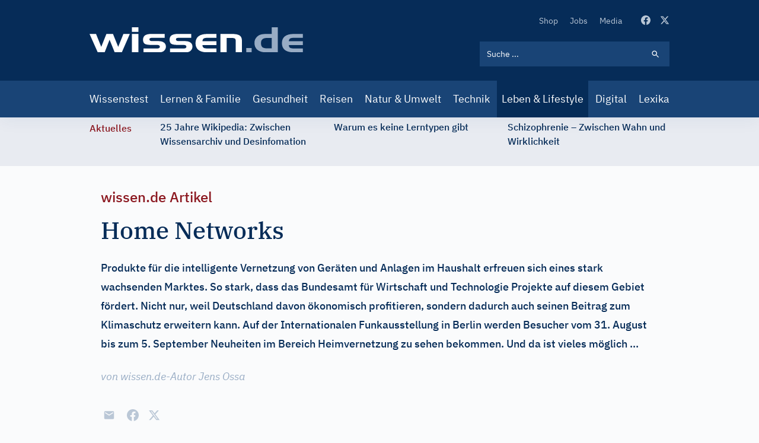

--- FILE ---
content_type: text/html; charset=UTF-8
request_url: https://www.wissen.de/home-networks
body_size: 22682
content:
<!DOCTYPE html>
<html lang="de" dir="ltr" prefix="og: https://ogp.me/ns#">
  <head>
          <!-- Google Tag Manager -->
      <script>(function(w,d,s,l,i){w[l]=w[l]||[];w[l].push({'gtm.start':
            new Date().getTime(),event:'gtm.js'});var f=d.getElementsByTagName(s)[0],
          j=d.createElement(s),dl=l!='dataLayer'?'&l='+l:'';j.async=true;j.src=
          'https://www.googletagmanager.com/gtm.js?id='+i+dl;f.parentNode.insertBefore(j,f);
        })(window,document,'script','dataLayer','GTM-ND43G5T');</script>
      <!-- End Google Tag Manager -->
        <meta name="google-site-verification" content="X84spxbZ9PPRQZrALj3EcC42Xa0Ie_Ym1lsb4erR-CY" />
    <meta charset="utf-8" />
<link rel="canonical" href="https://www.wissen.de/home-networks" />
<meta http-equiv="content-language" content="de" />
<meta name="robots" content="index, follow, max-snippet:-1, max-video-preview:-1, max-image-preview:large" />
<meta name="description" content="Home Networks – wenn der Fernseher mit dem Kühlschrank spricht. Die Möglichkeiten von Home Networks, dem Netzwerk zuhause." />
<meta name="keywords" content="Home Networks" />
<link rel="alternate" hreflang="x-default" href="https://www.wissen.de/home-networks" />
<meta property="og:type" content="Artikel" />
<meta property="og:url" content="https://www.wissen.de/home-networks" />
<meta property="og:title" content="Home Networks | wissen.de" />
<meta property="og:description" content="Home Networks – wenn der Fernseher mit dem Kühlschrank spricht. Die Möglichkeiten von Home Networks, dem Netzwerk zuhause." />
<meta property="og:image:width" content="1080" />
<meta property="og:image:height" content="573" />
<meta name="Generator" content="Drupal 9 (https://www.drupal.org)" />
<meta name="MobileOptimized" content="width" />
<meta name="HandheldFriendly" content="true" />
<meta name="viewport" content="width=device-width, initial-scale=1.0" />
<script type="application/ld+json">{
    "@context": "https://schema.org",
    "@graph": [
        {
            "@type": "NewsArticle",
            "headline": "Home Networks",
            "name": "Home Networks",
            "about": "Home Networks",
            "description": "Home Networks – wenn der Fernseher mit dem Kühlschrank spricht. Die Möglichkeiten von Home Networks, dem Netzwerk zuhause.",
            "image": {
                "@type": "ImageObject",
                "width": "573",
                "height": "1080"
            },
            "datePublished": "2022-02-26T12:20:15+0100",
            "dateModified": "2015-05-21T13:27:28+0200",
            "isAccessibleForFree": "True",
            "author": {
                "@type": "Organization",
                "@id": "https://www.wissen.de/",
                "name": "wissen.de",
                "url": "https://www.wissen.de/",
                "logo": {
                    "@type": "ImageObject",
                    "url": "http://www.wissen.de/themes/custom/wingsuit/dist/app-drupal/images/logo.svg",
                    "width": "300",
                    "height": "35"
                }
            },
            "publisher": {
                "@type": "Organization",
                "@id": "https://www.wissen.de/",
                "name": "wissen.de",
                "url": "https://www.wissen.de/",
                "logo": {
                    "@type": "ImageObject",
                    "url": "http://www.wissen.de/themes/custom/wingsuit/dist/app-drupal/images/logo.svg",
                    "width": "300",
                    "height": "35"
                }
            }
        },
        {
            "@type": "WebPage",
            "@id": "https://www.wissen.de/home-networks",
            "description": "Home Networks – wenn der Fernseher mit dem Kühlschrank spricht. Die Möglichkeiten von Home Networks, dem Netzwerk zuhause.",
            "inLanguage": "de"
        },
        {
            "@type": "WebSite",
            "@id": "https://www.wissen.de/#website",
            "name": "wissen.de",
            "url": "https://www.wissen.de/",
            "inLanguage": "de"
        }
    ]
}</script>
<link rel="icon" href="/themes/custom/wingsuit/apps/drupal/favicon.ico" type="image/vnd.microsoft.icon" />
<link rel="alternate" hreflang="de" href="https://www.wissen.de/home-networks" />

    <title>Home Networks | wissen.de</title>
      <link rel="preload" href="/themes/custom/wingsuit/dist/app-drupal/font/ibm-plex-serif-v10-latin-500.woff2" as="font" type="font/woff2" crossorigin="anonymous">
      <link rel="preload" href="/themes/custom/wingsuit/dist/app-drupal/font/ibm-plex-sans-v9-latin-regular.woff2" as="font" type="font/woff2" crossorigin="anonymous">
      <link rel="preload" href="/themes/custom/wingsuit/dist/app-drupal/font/ibm-plex-sans-v9-latin-500.woff2" as="font" type="font/woff2" crossorigin="anonymous">
      <link rel="preload" href="/themes/custom/wingsuit/dist/app-drupal/images/spritemap.svg" as="image" type="image/svg+xml">
      <link rel="dns-prefetch" href="https://www.google-analytics.com">
      <link rel="dns-prefetch" href="https://de.ioam.de">
      <meta name="viewport" content="width=device-width,initial-scale=1.0" />
      <meta name="publisher" content="Konradin Medien GmbH, Leinfelden-Echterdingen">
      <meta name="author" content="Konradin Medien GmbH, Leinfelden-Echterdingen">
      <meta name="msvalidate.01" content="4E118C9242E2AA5E9A9A90E9F4B2306E" />

      <style>
        /* ibm-plex-serif-regular - latin */
        @font-face {
          font-family: 'IBM Plex Serif';
          font-style: normal;
          font-weight: 400;
          font-display: swap;
          src: local(''),
          url('/themes/custom/wingsuit/dist/app-drupal/font/ibm-plex-serif-v10-latin-regular.woff2') format('woff2'), /* Chrome 26+, Opera 23+, Firefox 39+ */
          url('/themes/custom/wingsuit/dist/app-drupal/font/ibm-plex-serif-v10-latin-regular.woff') format('woff'); /* Chrome 6+, Firefox 3.6+, IE 9+, Safari 5.1+ */
        }

        /* ibm-plex-serif-italic - latin */
        @font-face {
          font-family: 'IBM Plex Serif';
          font-style: italic;
          font-weight: 400;
          font-display: swap;
          src: local(''),
          url('/themes/custom/wingsuit/dist/app-drupal/font/ibm-plex-serif-v10-latin-italic.woff2') format('woff2'), /* Chrome 26+, Opera 23+, Firefox 39+ */
          url('/themes/custom/wingsuit/dist/app-drupal/font/ibm-plex-serif-v10-latin-italic.woff') format('woff'); /* Chrome 6+, Firefox 3.6+, IE 9+, Safari 5.1+ */
        }

        /* ibm-plex-serif-500 - latin */
        @font-face {
          font-family: 'IBM Plex Serif';
          font-style: normal;
          font-weight: 500;
          font-display: swap;
          src: local(''),
          url('/themes/custom/wingsuit/dist/app-drupal/font/ibm-plex-serif-v10-latin-500.woff2') format('woff2'), /* Chrome 26+, Opera 23+, Firefox 39+ */
          url('/themes/custom/wingsuit/dist/app-drupal/font/ibm-plex-serif-v10-latin-500.woff') format('woff'); /* Chrome 6+, Firefox 3.6+, IE 9+, Safari 5.1+ */
        }

        /* ibm-plex-serif-500italic - latin */
        @font-face {
          font-family: 'IBM Plex Serif';
          font-style: italic;
          font-weight: 500;
          font-display: swap;
          src: local(''),
          url('/themes/custom/wingsuit/dist/app-drupal/font/ibm-plex-serif-v10-latin-500italic.woff2') format('woff2'), /* Chrome 26+, Opera 23+, Firefox 39+ */
          url('/themes/custom/wingsuit/dist/app-drupal/font/ibm-plex-serif-v10-latin-500italic.woff') format('woff'); /* Chrome 6+, Firefox 3.6+, IE 9+, Safari 5.1+ */
        }

        /* ibm-plex-sans-regular - latin */
        @font-face {
          font-family: 'IBM Plex Sans';
          font-style: normal;
          font-weight: 400;
          font-display: swap;
          src: local(''),
          url('/themes/custom/wingsuit/dist/app-drupal/font/ibm-plex-sans-v9-latin-regular.woff2') format('woff2'), /* Chrome 26+, Opera 23+, Firefox 39+ */
          url('/themes/custom/wingsuit/dist/app-drupal/font/ibm-plex-sans-v9-latin-regular.woff') format('woff'); /* Chrome 6+, Firefox 3.6+, IE 9+, Safari 5.1+ */
        }

        /* ibm-plex-sans-italic - latin */
        @font-face {
          font-family: 'IBM Plex Sans';
          font-style: italic;
          font-weight: 400;
          font-display: swap;
          src: local(''),
          url('/themes/custom/wingsuit/dist/app-drupal/font/ibm-plex-sans-v9-latin-italic.woff2') format('woff2'), /* Chrome 26+, Opera 23+, Firefox 39+ */
          url('/themes/custom/wingsuit/dist/app-drupal/font/ibm-plex-sans-v9-latin-italic.woff') format('woff'); /* Chrome 6+, Firefox 3.6+, IE 9+, Safari 5.1+ */
        }

        /* ibm-plex-sans-500 - latin */
        @font-face {
          font-family: 'IBM Plex Sans';
          font-style: normal;
          font-weight: 500;
          font-display: swap;
          src: local(''),
          url('/themes/custom/wingsuit/dist/app-drupal/font/ibm-plex-sans-v9-latin-500.woff2') format('woff2'), /* Chrome 26+, Opera 23+, Firefox 39+ */
          url('/themes/custom/wingsuit/dist/app-drupal/font/ibm-plex-sans-v9-latin-500.woff') format('woff'); /* Chrome 6+, Firefox 3.6+, IE 9+, Safari 5.1+ */
        }

        /* ibm-plex-sans-500italic - latin */
        @font-face {
          font-family: 'IBM Plex Sans';
          font-style: italic;
          font-weight: 500;
          font-display: swap;
          src: local(''),
          url('/themes/custom/wingsuit/dist/app-drupal/font/ibm-plex-sans-v9-latin-500italic.woff2') format('woff2'), /* Chrome 26+, Opera 23+, Firefox 39+ */
          url('/themes/custom/wingsuit/dist/app-drupal/font/ibm-plex-sans-v9-latin-500italic.woff') format('woff'); /* Chrome 6+, Firefox 3.6+, IE 9+, Safari 5.1+ */
        }

      </style>
    <link rel="stylesheet" media="all" href="/sites/default/files/css/css_5qXHBwU7-lf3biU_pjjuN6nYfN9fbhCygCdVSehBI0E.css" />
<link rel="stylesheet" media="all" href="/sites/default/files/css/css_wMl-nErFNv5k8ubgoO9BefKoPttHDPdnwDU55V1SIY8.css" />

    
            <!-- sourcepoint start -->
      <script type="text/javascript">
        !function () { var e = function () { var e, t = "__tcfapiLocator", a = [], n = window; for (; n;) { try { if (n.frames[t]) { e = n; break } } catch (e) { } if (n === window.top) break; n = n.parent } e || (!function e() { var a = n.document, r = !!n.frames[t]; if (!r) if (a.body) { var i = a.createElement("iframe"); i.style.cssText = "display:none", i.name = t, a.body.appendChild(i) } else setTimeout(e, 5); return !r }(), n.__tcfapi = function () { for (var e, t = arguments.length, n = new Array(t), r = 0; r < t; r++)n[r] = arguments[r]; if (!n.length) return a; if ("setGdprApplies" === n[0]) n.length > 3 && 2 === parseInt(n[1], 10) && "boolean" == typeof n[3] && (e = n[3], "function" == typeof n[2] && n[2]("set", !0)); else if ("ping" === n[0]) { var i = { gdprApplies: e, cmpLoaded: !1, cmpStatus: "stub" }; "function" == typeof n[2] && n[2](i) } else a.push(n) }, n.addEventListener("message", (function (e) { var t = "string" == typeof e.data, a = {}; try { a = t ? JSON.parse(e.data) : e.data } catch (e) { } var n = a.__tcfapiCall; n && window.__tcfapi(n.command, n.version, (function (a, r) { var i = { __tcfapiReturn: { returnValue: a, success: r, callId: n.callId } }; t && (i = JSON.stringify(i)), e.source.postMessage(i, "*") }), n.parameter) }), !1)) }; "undefined" != typeof module ? module.exports = e : e() }();
      </script>
      <script>
        window._sp_ = {
          config: {
            accountId: 692,
            baseEndpoint: 'https://cdn.privacy-mgmt.com',
          }
        }
      </script>
      <script src="https://cdn.privacy-mgmt.com/wrapperMessagingWithoutDetection.js"></script>
            <!-- sourcepoint end -->
              <script>
          function isDesktop() {
            var width = (window.innerWidth > 0) ? window.innerWidth : screen.width;
            return width >= 1280;
          }
          function isMobileOrTablet() {
            return !isDesktop();
          }
          function isTablet() {
            return isMobileOrTablet() && window.outerWidth >= 640 && window.hasOwnProperty('orientation');
          }
          function isMobile() {
            return isMobileOrTablet() && !isTablet();
          }
          function getPlatform() {
            if (isDesktop()) {
              return 'desktop';
            }
            if (isTablet()) {
              return 'tablet';
            }
            return 'mobile';
          }
          function IQSLoader(url) {
            var script = document.createElement("script")
            script.type = "text/javascript";
            script.src = url;
            document.getElementsByTagName("head")[0].appendChild(script);
          }
          var iqd_mode = (function () {
            var dm = window.location.href.toLowerCase();
            return (dm.indexOf('iqdeployment=') > 1) ? dm.split('iqdeployment=')[1].split('&')[0] : 'live';
          })();
          if (isDesktop()) {
            IQSLoader(
              "https://s3.eu-central-1.amazonaws.com/prod.iqdcontroller.iqdigital/cdn_wissen/" +
              iqd_mode + "/iqadcontroller.js.gz");
          } else {
            IQSLoader(
              "https://s3.eu-central-1.amazonaws.com/prod.iqdcontroller.iqdigital/cdn_wissen_mob/" +
              iqd_mode + "/iqadcontroller.js.gz");
          }
        </script>
        <script>
          (function () {
            window.AdController = {
              i: null, // page info
              q: [], // render queue
              f: false, // is finalized
              s: false, // is staged
              n: false, // is initialized
              r: null, // ready function
              c: [], // command queue
              setPageInfo: function (i) {
                window.AdController.i = i;
              },
              stage: function () {
                window.AdController.s = true;
              },
              initialize: function () {
                window.AdController.n = true;
              },
              render: function (n, c) {
                window.AdController.q.push([n, c]);
              },
              finalize: function () {
                window.AdController.f = true;
              },
              ready: function (callback) {
                window.AdController.r = callback;
              },
              startLoadCycle: function () {
                window.AdController.c.push(['startLoadCycle']);
              },
              reload: function (p, t) {
                window.AdController.c.push(['reload', p, t]);
              },
              reinitialize: function (i) {
                window.AdController.c.push(['reinitialize', i]);
              }
            };
          })();
        </script>
        <script>
        <!-- ########### CMS-MANDANTEN-OBJECT ############# -->
        var content_type = 'artikel'
        var handle = content_type;
        var topic = 'leben_lifestyle';
        var cmsObject = {};
        cmsObject = {
          $handle: handle,
          level2: topic,
          level3: '',
          level4: '',
          keywords: topic,
          tma: '',
          platform: getPlatform()
        };
        </script>
        <script>
          if (!AdController._initialized) {
            AdController.setPageInfo(cmsObject);
            try {
              AdController.stage();
            } catch (e) {}
            AdController.initialize();
          } else {
            (function checkDOMReadyState(c) {
              try {
                if (AdController.getRenderController().isReady()) {
                  AdController.reinitialize(cmsObject);
                }
              } catch (e) {
                if (c < 50) {
                  c++;
                  setTimeout(function () {
                    checkDOMReadyState(c);
                  }, 100);
                }
              }
            })(0);
          }
        </script>
                    <!-- Start Matomo Code -->
        <script>
          var _paq = window._paq = window._paq || [];
          /* tracker methods like "setCustomDimension" should be called before "trackPageView" */
          _paq.push(["setExcludedQueryParams", ["p","preview_id","post_format","_thumbnail_id","preview_none","refresh","xing_share","src"]]);

          _paq.push(['trackPageView']);
          _paq.push(['enableLinkTracking']);
          (function() {
            var u="https://statistik.konradin.de/";
            _paq.push(['setTrackerUrl', u+'matomo.php']);
            _paq.push(['setSiteId', '41']);
            var d=document, g=d.createElement('script'), s=d.getElementsByTagName('script')[0];
            g.async=true; g.src=u+'matomo.js'; s.parentNode.insertBefore(g,s);
          })();
        </script>
        <!-- End Matomo Code -->
        </head>
  <body class="overflow-x-hidden antialiased text-blue-600 font-sans bg-blue-10 dark:bg-blue-700" x-data="{ menuIsOpen: false }">
              <!-- Google Tag Manager (noscript) -->
      <noscript><iframe src="https://www.googletagmanager.com/ns.html?id=GTM-ND43G5T"
                        height="0" width="0" style="display:none;visibility:hidden"></iframe></noscript>
      <!-- End Google Tag Manager (noscript) -->
        
      <div class="dialog-off-canvas-main-canvas h-full flex flex-col h-auto" data-off-canvas-main-canvas>
    




        <div class=" hidden xl:block">
      <div class="iqdcontainer " data-placement="pos_header" data-device="desktop"></div>
    </div>
          <div class=" xl:hidden">
      <div class="iqdcontainer " data-placement="pos_header" data-device="mobile"></div>
    </div>
    

<header id="main-header" class="header-offset bg-white w-full z-30 top-0 text-white shadow-xs">
    <div class="bg-blue-800">
    






  <div  class="max-w-5xl mx-auto w-full px-4 md:px-7.5">
                    <div>
          <div class="flex justify-between">
                        <div class="self-center">
              


<a  class="block w-[187px] lg:w-[360px] lg:h-11 lg:ml-0 lg:pr-0 lg:pl-0" href="/">
  <img src="/themes/custom/wingsuit/dist/app-drupal/images/logo.svg" width="360" height="42" alt="wissen.de Logo" class="w-full">
</a>

            </div>
            <div class="w-full max-w-xs py-6 lg:pt-[22px] lg:pb-6">
                            <div class="flex justify-end items-center space-x-4 lg:hidden">
                <div class="block lg:hidden hover:cursor-pointer" @click="menuIsOpen === true ? $refs.searchBar.focus() : menuIsOpen= true; $nextTick(() => { $refs.searchBar.focus() });">
                  
  
<svg  class="fill-current lg:w-5 lg:h-5 w-6 h-6 svg">
  <use xlink:href="/themes/custom/wingsuit/dist/app-drupal/images/spritemap.svg?v=3#search"></use>
</svg>

                </div>
                <div class="block lg:hidden">
                  <div class="relative">
  <div class="text-white w-10 h-10 -mr-2 relative focus:outline-none" @click="menuIsOpen = !menuIsOpen">
    <span class="sr-only">Open main menu</span>
    <div class="block w-5 absolute left-1/2 top-1/2 -translate-x-1/2 -translate-y-1/2">
      <span aria-hidden="true" class="bg-blue-500 block absolute h-0.5 w-5 bg-current transition duration-500 ease-in-out" :class="{'rotate-45': menuIsOpen,' -translate-y-[6px]': !menuIsOpen }"></span>
      <span aria-hidden="true" class="bg-blue-500 block absolute h-0.5 w-5 bg-current transition duration-500 ease-in-out" :class="{'opacity-0': menuIsOpen } "></span>
      <span aria-hidden="true" class="bg-blue-500 block absolute h-0.5 w-5 bg-current transition duration-500 ease-in-out" :class="{'-rotate-45': menuIsOpen, ' translate-y-[6px]': !menuIsOpen}"></span>
    </div>
  </div>
</div>

                </div>
              </div>
                            <div class="hidden lg:block">
                  <div class="block flex items-center space-x-8 pb-6 lg:justify-end">
    <nav>  <nav role="navigation" aria-labelledby="block-secondarynavigation-menu" id="block-secondarynavigation">
            
  <h2 class="visually-hidden" id="block-secondarynavigation-menu">Secondary Navigation</h2>
  

            <ul class="list-reset flex items-center space-x-5">
      <li class="py-2 lg:py-0">
      <a class="text-xs hover:text-white transition-colors duration-500 text-blue-200" href="https://www.wissenschaft-shop.de/startseite/?mskwakz=WISD33-001&amp;utm_campaign=WISD33-001">
        Shop
      </a>
    </li>
      <li class="py-2 lg:py-0">
      <a class="text-xs hover:text-white transition-colors duration-500 text-blue-200" href="/jobs">
        Jobs
      </a>
    </li>
      <li class="py-2 lg:py-0">
      <a class="text-xs hover:text-white transition-colors duration-500 text-blue-200" href="/search/media">
        Media
      </a>
    </li>
  </ul>


  </nav>

</nav>
    <div class="flex space-x-4">
      <a href="https://www.facebook.com/wissen.de" target="_blank" class="text-blue-200 hover:text-white active:text-white transition-colors duration-500">
        
  
<svg  class="fill-current lg:w-4 lg:h4 w-5 h-5 svg">
  <use xlink:href="/themes/custom/wingsuit/dist/app-drupal/images/spritemap.svg?v=3#facebook"></use>
</svg>

      </a>
      <a href="https://x.com/wissen_de" target="_blank" class="text-blue-200 hover:text-white active:text-white transition-colors duration-500">
        
  
<svg  class="fill-current lg:w-4 lg:h4 w-5 h-5 svg">
  <use xlink:href="/themes/custom/wingsuit/dist/app-drupal/images/spritemap.svg?v=3#x-twitter"></use>
</svg>

      </a>
    </div>
  </div>

                <div class="hidden lg:block lg:w-full lg:max-w-xs">
                  

  
  <form class="relative text-white" action="/search/all">
    <input  class="relative bg-blue-800 block w-full p-3 pr-10 text-xs placeholder-white lg:bg-blue-500 focus-visible:outline-none focus:bg-white focus:text-blue-800" placeholder="Suche ..." name="keyword" x-ref="searchBar" type="search"/>
    <div class="search-form-icon absolute inset-y-0 right-0 pr-4 flex items-center pointer-events-none">
      <span>
      
  
<svg  class="fill-current lg:w-4 lg:h4 w-5 h-5 svg">
  <use xlink:href="/themes/custom/wingsuit/dist/app-drupal/images/spritemap.svg?v=3#search"></use>
</svg>

      </span>
    </div>
    <input class="absolute inset-y-0 right-0 items-center cursor-pointer w-11 h-10" type="submit" data-form-type="action" value="">
  </form>

                </div>
              </div>
            </div>
          </div>
        </div>
            </div>
  </div>
    <div class="bg-blue-500">
  






  <div  class="max-w-5xl mx-auto w-full px-4 md:px-7.5">
                <div class="lg:block hidden" :class="{'block': menuIsOpen, 'hidden': !menuIsOpen}">
                <div class="lg:hidden pt-6">
          

  
  <form class="relative text-white" action="/search/all">
    <input  class="relative bg-blue-800 block w-full p-3 pr-10 text-xs placeholder-white lg:bg-blue-500 focus-visible:outline-none focus:bg-white focus:text-blue-800" placeholder="Suche ..." name="keyword" x-ref="searchBar" type="search"/>
    <div class="search-form-icon absolute inset-y-0 right-0 pr-4 flex items-center pointer-events-none">
      <span>
      
  
<svg  class="fill-current lg:w-4 lg:h4 w-5 h-5 svg">
  <use xlink:href="/themes/custom/wingsuit/dist/app-drupal/images/spritemap.svg?v=3#search"></use>
</svg>

      </span>
    </div>
    <input class="absolute inset-y-0 right-0 items-center cursor-pointer w-11 h-10" type="submit" data-form-type="action" value="">
  </form>

        </div>
        <nav>
            <nav role="navigation" aria-labelledby="block-mainnavigation-menu" id="block-mainnavigation">
            
  <h2 class="visually-hidden" id="block-mainnavigation-menu">Main navigation</h2>
  

          <div class="pt-6 pb-6 lg:pt-0 lg:pb-0">
  <ul class="list-reset lg:flex items-center justify-between space-y-4 lg:space-y-0 lg:-mx-2">
          <li>
        <a class="block text-white text-base lg:py-4 lg:hover:bg-blue-300 lg:px-2 hover:underline lg:hover:no-underline lg:hover:text-blue-800 transition-colors duration-500 " href="/wissenstest">
          Wissenstest
        </a>
      </li>
          <li>
        <a class="block text-white text-base lg:py-4 lg:hover:bg-blue-300 lg:px-2 hover:underline lg:hover:no-underline lg:hover:text-blue-800 transition-colors duration-500 " href="/lernen-familie">
          Lernen &amp; Familie
        </a>
      </li>
          <li>
        <a class="block text-white text-base lg:py-4 lg:hover:bg-blue-300 lg:px-2 hover:underline lg:hover:no-underline lg:hover:text-blue-800 transition-colors duration-500 " href="/gesundheit">
          Gesundheit
        </a>
      </li>
          <li>
        <a class="block text-white text-base lg:py-4 lg:hover:bg-blue-300 lg:px-2 hover:underline lg:hover:no-underline lg:hover:text-blue-800 transition-colors duration-500 " href="/reisen">
          Reisen
        </a>
      </li>
          <li>
        <a class="block text-white text-base lg:py-4 lg:hover:bg-blue-300 lg:px-2 hover:underline lg:hover:no-underline lg:hover:text-blue-800 transition-colors duration-500 " href="/natur-umwelt">
          Natur &amp; Umwelt
        </a>
      </li>
          <li>
        <a class="block text-white text-base lg:py-4 lg:hover:bg-blue-300 lg:px-2 hover:underline lg:hover:no-underline lg:hover:text-blue-800 transition-colors duration-500 " href="/technik-mobilitaet">
          Technik
        </a>
      </li>
          <li>
        <a class="block text-white text-base lg:py-4 lg:hover:bg-blue-300 lg:px-2 hover:underline lg:hover:no-underline lg:hover:text-blue-800 transition-colors duration-500  underline lg:no-underline lg:bg-blue-800" href="/leben-lifestyle-0">
          Leben &amp; Lifestyle
        </a>
      </li>
          <li>
        <a class="block text-white text-base lg:py-4 lg:hover:bg-blue-300 lg:px-2 hover:underline lg:hover:no-underline lg:hover:text-blue-800 transition-colors duration-500 " href="/digital">
          Digital
        </a>
      </li>
          <li>
        <a class="block text-white text-base lg:py-4 lg:hover:bg-blue-300 lg:px-2 hover:underline lg:hover:no-underline lg:hover:text-blue-800 transition-colors duration-500 " href="/lexika-und-woerterbuecher-0">
          Lexika
        </a>
      </li>
      </ul>
</div>


  </nav>


        </nav>
                <div class="block lg:hidden">
          <div class="block flex items-center space-x-8 pb-6 lg:justify-end">
    <nav>  <nav role="navigation" aria-labelledby="block-secondarynavigation-mobile-menu" id="block-secondarynavigation-mobile">
            
  <h2 class="visually-hidden" id="block-secondarynavigation-mobile-menu">Secondary Navigation</h2>
  

            <ul class="list-reset flex items-center space-x-5">
      <li class="py-2 lg:py-0">
      <a class="text-xs hover:text-white transition-colors duration-500 text-blue-200" href="https://www.wissenschaft-shop.de/startseite/?mskwakz=WISD33-001&amp;utm_campaign=WISD33-001">
        Shop
      </a>
    </li>
      <li class="py-2 lg:py-0">
      <a class="text-xs hover:text-white transition-colors duration-500 text-blue-200" href="/jobs">
        Jobs
      </a>
    </li>
      <li class="py-2 lg:py-0">
      <a class="text-xs hover:text-white transition-colors duration-500 text-blue-200" href="/search/media">
        Media
      </a>
    </li>
  </ul>


  </nav>

</nav>
    <div class="flex space-x-4">
      <a href="https://www.facebook.com/wissen.de" target="_blank" class="text-blue-200 hover:text-white active:text-white transition-colors duration-500">
        
  
<svg  class="fill-current lg:w-4 lg:h4 w-5 h-5 svg">
  <use xlink:href="/themes/custom/wingsuit/dist/app-drupal/images/spritemap.svg?v=3#facebook"></use>
</svg>

      </a>
      <a href="https://x.com/wissen_de" target="_blank" class="text-blue-200 hover:text-white active:text-white transition-colors duration-500">
        
  
<svg  class="fill-current lg:w-4 lg:h4 w-5 h-5 svg">
  <use xlink:href="/themes/custom/wingsuit/dist/app-drupal/images/spritemap.svg?v=3#x-twitter"></use>
</svg>

      </a>
    </div>
  </div>

        </div>
      </div>
          </div>
  </div>
</header>
    








<div  class="bg-blue-100">
  <div  class="max-w-5xl mx-auto w-full px-4 md:px-7.5">
        <div class="relative w-full overflow-x-hidden py-1 overflow-y-hidden" style="min-height: 82px">
            <div class="w-full" data-component="tickerBar">
        <div class="flex lg:space-x-12">
          <div>
            <span class="hidden lg:block lg:py-0.5">
              <span class="font-medium text-sm text-center text-bordeaux-500 lg:flex">
                Aktuelles
              </span>
            </span>
          </div>
                    <div class="splide__track">
            <div class="splide__list flex w-full">

            </div>
          </div>
        </div>
      </div>
    </div>
        </div>
</div>

  

  <div data-drupal-messages-fallback class="hidden"></div>


        <div class=" hidden xl:block">
      <div class="iqdcontainer " data-placement="pos_1" data-device="desktop"></div>
    </div>
  <main class="main-content  dark:bg-blue-700">
<div class="dark:bg-blue-700">
    <div class="md:overflow-x-hidden pt-9 pb-9">
          <div class="main-content-bg bg-blue-10 dark:bg-blue-700 relative max-w-4xl mx-auto">
                









  <div  class="article-detail max-w-4xl mx-auto w-full px-4 md:px-7.5">
              <div class="mb-14">
      <div>
      <h4 class="text-bordeaux-500 text-base md:text-2xl font-medium">
      wissen.de Artikel
    </h4>
        <h1 class="text-blue-800 text-2xl md:text-5xl mt-2 font-serif lg:mt-4 dark:text-white font-medium">
        <span>Home Networks</span>

  
    </h1>
        <div class="font-medium text-blue-800 mt-4 text-base block lg:mt-6">
      <div>
      
<div class="prose dark:prose-dark lg:prose-lg max-w-none section-element">
        
                    Produkte für die intelligente Vernetzung von Geräten und Anlagen im Haushalt erfreuen sich eines stark wachsenden Marktes. So stark, dass das Bundesamt für Wirtschaft und Technologie Projekte auf diesem Gebiet fördert. Nicht nur, weil Deutschland davon ökonomisch profitieren, sondern dadurch auch seinen Beitrag zum Klimaschutz erweitern kann. Auf der Internationalen Funkausstellung in Berlin werden Besucher vom 31. August bis zum 5. September Neuheiten im Bereich Heimvernetzung zu sehen bekommen. Und da ist vieles möglich …
            

  
  </div>
      </div>
    </div>
        <div class="text-blue-300 mt-4 text-base block lg:mt-6 italic text-sm">
          
                    von wissen.de-Autor Jens Ossa
            

  
    </div>
              <div class="-mx-4 md:mx-0 xl:hidden">
      <div class="iqdcontainer min-h-[460px]" data-placement="pos_1" data-device="mobile"></div>
    </div>
        <div class="mt-8">
      

<div style="display: none"><svg aria-hidden="true" style="position: absolute; width: 0; height: 0; overflow: hidden;" version="1.1" xmlns="http://www.w3.org/2000/svg" xmlns:xlink="http://www.w3.org/1999/xlink">
  <defs>
    <symbol id="copy" viewBox="0 0 64 64">
      <path d="M44.697 36.069l6.337-6.337c4.623-4.622 4.623-12.143 0-16.765-4.622-4.623-12.143-4.623-16.765 0l-9.145 9.145c-4.622 4.622-4.622 12.143 0 16.765 0.683 0.683 1.43 1.262 2.22 1.743l4.895-4.896c-0.933-0.223-1.817-0.694-2.543-1.419-2.101-2.101-2.101-5.52 0-7.62l9.145-9.145c2.101-2.101 5.52-2.101 7.62 0s2.101 5.52 0 7.62l-2.687 2.687c1.107 2.605 1.413 5.471 0.922 8.223z"></path>
      <path d="M19.303 27.931l-6.337 6.337c-4.623 4.622-4.623 12.143 0 16.765 4.622 4.623 12.143 4.623 16.765 0l9.144-9.145c4.623-4.622 4.622-12.143 0-16.765-0.682-0.683-1.429-1.262-2.22-1.743l-4.895 4.896c0.932 0.224 1.816 0.693 2.543 1.419 2.101 2.101 2.101 5.519 0 7.621l-9.145 9.145c-2.101 2.101-5.52 2.101-7.62 0s-2.101-5.52 0-7.62l2.687-2.687c-1.108-2.605-1.413-5.471-0.922-8.223z"></path>
    </symbol>
    <symbol id="digg" viewBox="0 0 64 64">
      <path d="M15.889 14.222v8.889h-8.889v17.777h13.889v-26.667h-5zM12 36.445v-8.889h3.889v8.889h-3.889zM22 23.111h5v17.777h-5v-17.777zM22 14.222h5v5.001h-5v-5.001zM42.556 23.111v0h-13.333v17.777h8.333v3.889h-8.333v5h13.333v-26.667zM34.222 36.445v-8.889h3.333v8.889h-3.333zM57 23.111h-13.333v17.777h8.889v3.889h-8.889v5h13.333v-26.667zM52.556 36.445h-3.889v-8.889h3.889v8.889z"></path>
    </symbol>
    <symbol id="email" viewBox="0 0 64 64">
      <path d="M32 35.077l18.462-16h-36.924zM27.013 33.307l4.987 4.091 4.909-4.093 13.553 11.617h-36.924zM12.307 43.693v-23.386l13.539 11.693zM51.693 43.693v-23.386l-13.539 11.693z"></path>
    </symbol>
    <symbol id="evernote" viewBox="0 0 64 64">
      <path d="M47.093 19.16c-0.296-1.572-1.239-2.346-2.090-2.651-0.919-0.329-2.783-0.671-5.125-0.944-1.884-0.221-4.099-0.202-5.437-0.162-0.161-1.090-0.932-2.087-1.794-2.431-2.299-0.917-5.853-0.696-6.765-0.443-0.724 0.201-1.527 0.613-1.974 1.247-0.3 0.424-0.493 0.967-0.494 1.725 0 0.429 0.012 1.441 0.023 2.339 0.011 0.901 0.023 1.708 0.023 1.713-0 0.802-0.656 1.455-1.469 1.456h-3.728c-0.796 0-1.403 0.133-1.867 0.342s-0.794 0.492-1.044 0.826c-0.498 0.662-0.585 1.481-0.583 2.315 0 0 0.008 0.682 0.173 2.002 0.138 1.021 1.255 8.158 2.317 10.328 0.411 0.845 0.685 1.196 1.494 1.568 1.801 0.764 5.915 1.615 7.843 1.859 1.924 0.244 3.133 0.757 3.852-0.74 0.003-0.004 0.145-0.372 0.339-0.913 0.625-1.878 0.712-3.544 0.712-4.75 0-0.123 0.181-0.128 0.181 0 0 0.851-0.164 3.864 2.131 4.672 0.906 0.319 2.785 0.602 4.695 0.825 1.727 0.197 2.98 0.871 2.98 5.264 0 2.672-0.566 3.039-3.525 3.039-2.399 0-3.313 0.062-3.313-1.828 0-1.527 1.524-1.367 2.653-1.367 0.504 0 0.138-0.372 0.138-1.314 0-0.937 0.591-1.479 0.032-1.493-3.905-0.107-6.201-0.005-6.201 4.837 0 4.396 1.696 5.212 7.238 5.212 4.345 0 5.876-0.141 7.67-5.66 0.355-1.090 1.213-4.415 1.733-9.998 0.328-3.531-0.31-14.186-0.816-16.875v0zM39.52 30.936c-0.537-0.019-1.053 0.015-1.534 0.092 0.135-1.084 0.587-2.416 2.187-2.361 1.771 0.061 2.020 1.721 2.026 2.845-0.747-0.331-1.672-0.541-2.679-0.576v0zM18.088 19.935h3.73c0.213 0 0.386-0.173 0.386-0.383 0-0.002-0.045-3.169-0.045-4.050v-0.011c0-0.723 0.153-1.355 0.42-1.883l0.127-0.237c-0.014 0.002-0.029 0.010-0.043 0.023l-7.243 7.122c-0.014 0.012-0.023 0.027-0.027 0.042 0.15-0.074 0.354-0.174 0.384-0.186 0.631-0.283 1.396-0.437 2.311-0.437v0z"></path>
    </symbol>
    <symbol id="facebook" viewBox="0 0 64 64">
      <path d="M27.397 53.72v-19.723h-6.647v-8.052h6.647v-6.762c0-4.918 3.987-8.904 8.904-8.904h6.949v7.24h-4.972c-1.563 0-2.829 1.267-2.829 2.829v5.597h7.677l-1.061 8.052h-6.616v19.723z"></path>
    </symbol>
    <symbol id="linkedin" viewBox="0 0 64 64">
      <path d="M14.537 25.873h7.435v23.896h-7.434v-23.896zM18.257 13.995c2.375 0 4.305 1.929 4.305 4.306s-1.929 4.307-4.305 4.307c-0.001 0-0.002 0-0.003 0-2.378 0-4.305-1.927-4.305-4.305 0-0.001 0-0.001 0-0.002v0c0-0 0-0.001 0-0.002 0-2.378 1.927-4.305 4.305-4.305 0.001 0 0.002 0 0.004 0h-0zM26.631 25.873h7.119v3.267h0.102c0.99-1.879 3.413-3.86 7.027-3.86 7.52 0 8.909 4.948 8.909 11.384v13.106h-7.425v-11.621c0-2.771-0.048-6.336-3.86-6.336-3.864 0-4.453 3.020-4.453 6.138v11.819h-7.418v-23.896z"></path>
    </symbol>
    <symbol id="messenger" viewBox="0 0 64 64">
      <path d="M32 8.765c-12.703 0-23 9.63-23 21.508 0 6.758 3.332 12.787 8.544 16.73v8.231l7.849-4.354c1.972 0.571 4.238 0.9 6.58 0.9 0.009 0 0.019 0 0.028 0h-0.002c12.703 0 23-9.629 23-21.508s-10.297-21.508-23-21.508zM34.422 37.607l-5.949-6.18-11.456 6.335 12.56-13.328 5.949 6.18 11.455-6.335-12.559 13.329z"></path>
    </symbol>
    <symbol id="pinterest" viewBox="0 0 64 64">
      <path d="M45.873 25.872c0 8.078-4.487 14.11-11.108 14.11-2.222 0-4.313-1.203-5.030-2.568 0 0-1.195 4.745-1.448 5.66-0.89 3.233-3.512 6.47-3.715 6.737-0.142 0.182-0.457 0.125-0.49-0.117-0.058-0.413-0.725-4.495 0.063-7.825 0.395-1.67 2.648-11.218 2.648-11.218s-0.657-1.315-0.657-3.258c0-3.052 1.77-5.329 3.97-5.329 1.872 0 2.778 1.405 2.778 3.090 0 1.884-1.198 4.698-1.818 7.306-0.517 2.185 1.095 3.965 3.25 3.965 3.9 0 6.525-5.010 6.525-10.945 0-4.511-3.037-7.89-8.565-7.89-6.242 0-10.135 4.657-10.135 9.86 0 1.793 0.53 3.058 1.358 4.036 0.38 0.45 0.435 0.632 0.297 1.149-0.102 0.38-0.325 1.29-0.422 1.653-0.135 0.52-0.558 0.708-1.030 0.515-2.875-1.175-4.215-4.325-4.215-7.865 0-5.849 4.933-12.86 14.713-12.86 7.862 0 13.032 5.686 13.032 11.793z"></path>
    </symbol>
    <symbol id="print" viewBox="0 0 64 64">
      <path d="M14 22h38v-12c0-2.2-1.8-4-4-4h-30c-2.2 0-4 1.8-4 4v12zM12 54h-2c-3.4 0-6-2.6-6-6v-18c0-3.4 2.6-6 6-6h46c3.4 0 6 2.6 6 6v18c0 3.4-2.6 6-6 6h-2v-16h-42v16zM14 40h38v16c0 2.2-1.8 4-4 4h-30c-2.2 0-4-1.8-4-4v-16zM50 34c1.2 0 2-0.8 2-2s-0.8-2-2-2-2 0.8-2 2c0 1.2 0.8 2 2 2v0zM18 46v2h30v-2h-30zM18 52v2h30v-2h-30z"></path>
    </symbol>
    <symbol id="reddit" viewBox="0 0 64 64">
      <path d="M29.37 25.258c-0.001-1.233-1.001-2.232-2.233-2.233h-0c-1.233 0.002-2.231 1.001-2.232 2.233v0c0.001 1.232 1 2.231 2.232 2.233h0c1.233-0.001 2.232-1 2.233-2.232v-0zM36.861 23.023c-1.233 0.001-2.233 1.001-2.234 2.234v0c0.001 1.233 1.001 2.232 2.234 2.233h0c1.233-0.001 2.233-1 2.235-2.233v-0c-0.001-1.234-1.001-2.233-2.235-2.235h-0zM36.33 30.723c-0.843 0.842-2.272 1.252-4.33 1.252-2.059 0-3.487-0.41-4.329-1.252-0.112-0.112-0.267-0.182-0.439-0.182-0.343 0-0.62 0.278-0.62 0.62 0 0.171 0.069 0.326 0.182 0.439v0c1.087 1.086 2.801 1.615 5.206 1.615s4.119-0.529 5.207-1.615c0.112-0.112 0.182-0.267 0.182-0.439 0-0.343-0.278-0.62-0.62-0.62-0.171 0-0.326 0.069-0.438 0.181v0z"></path>
      <path d="M48.13 22.825c0-2.023-1.645-3.668-3.667-3.668-0.933 0-1.785 0.352-2.432 0.927-2.488-1.602-5.705-2.54-9.149-2.677l1.89-5.977 5.142 1.21c0.012 1.66 1.359 3.002 3.020 3.004h0c1.669-0.002 3.021-1.354 3.023-3.022v-0c-0.002-1.669-1.355-3.021-3.023-3.022h-0c-1.235 0.002-2.297 0.743-2.766 1.806l-0.008 0.019-5.664-1.334c-0.043-0.011-0.092-0.017-0.143-0.017-0.276 0-0.509 0.18-0.59 0.429l-0.001 0.004-2.178 6.887c-3.619 0.067-7.015 1.015-9.613 2.69-0.642-0.576-1.495-0.927-2.431-0.927-0.001 0-0.001 0-0.002 0h0c-2.022 0-3.668 1.645-3.668 3.668 0.001 1.332 0.712 2.498 1.775 3.139l0.016 0.009c-0.055 0.343-0.083 0.692-0.083 1.042 0 2.622 1.535 5.068 4.324 6.889 0.887 0.579 1.87 1.071 2.923 1.473-2.056 0.98-3.511 3.366-3.511 6.148 0 3.142 1.858 5.778 4.34 6.455 0.194 0.605 0.409 1.181 0.644 1.723-0.103-0.008-0.224-0.014-0.345-0.014h-0.001c-2.232 0-4.047 1.525-4.047 3.398 0 0.28 0.049 0.57 0.151 0.885 0.083 0.251 0.316 0.429 0.59 0.429 0 0 0 0 0 0h18.617c0.272 0 0.512-0.176 0.593-0.435 0.101-0.325 0.148-0.603 0.148-0.879 0-1.873-1.816-3.398-4.050-3.398-0.084 0-0.166 0.002-0.248 0.007 0.234-0.54 0.449-1.114 0.641-1.715 2.483-0.676 4.34-3.313 4.34-6.455 0-2.782-1.456-5.168-3.511-6.148 1.053-0.402 2.036-0.894 2.922-1.472 2.788-1.82 4.325-4.267 4.325-6.889 0-0.351-0.029-0.698-0.083-1.042 1.079-0.651 1.789-1.817 1.79-3.148v-0zM44.717 12.623c0 0.982-0.8 1.781-1.783 1.781-0.983-0.001-1.78-0.798-1.78-1.781v-0c0.001-0.983 0.797-1.78 1.78-1.782h0c0.983 0 1.783 0.8 1.783 1.782zM40.763 53.086c0 0.024-0.001 0.048-0.002 0.074h-5.255c0.559-0.577 1.072-1.288 1.533-2.11 0.275-0.077 0.59-0.121 0.915-0.121h0c1.549 0 2.809 0.968 2.809 2.157zM25.951 50.928c0.363 0 0.709 0.053 1.026 0.15 0.456 0.81 0.965 1.511 1.516 2.081h-5.347c-0.002-0.022-0.002-0.047-0.003-0.073v-0c0-1.19 1.259-2.157 2.807-2.157zM33.535 53.16h-3.070c-2.758-1.578-4.745-7.083-4.745-13.203 0-1.446 0.111-2.847 0.314-4.168 1.849 0.559 3.875 0.854 5.967 0.854s4.118-0.296 5.969-0.855c0.199 1.245 0.313 2.681 0.313 4.144 0 0.008 0 0.017 0 0.025v-0.001c0 6.12-1.987 11.625-4.746 13.203zM24.628 36.941c-0.096 0.903-0.15 1.951-0.15 3.012 0 0.001 0 0.002 0 0.003v-0c0 2.325 0.27 4.55 0.756 6.537-1.573-0.813-2.681-2.733-2.681-4.968 0-1.935 0.831-3.634 2.075-4.583zM38.764 46.493c0.487-1.987 0.757-4.212 0.757-6.538 0-1.036-0.053-2.043-0.15-3.015 1.243 0.949 2.075 2.648 2.075 4.584 0 2.236-1.108 4.157-2.681 4.969zM32 35.403c-7.268 0-13.181-3.762-13.181-8.387s5.913-8.387 13.181-8.387 13.181 3.762 13.181 8.386c0 4.625-5.913 8.388-13.181 8.388zM19.538 20.398c0.514 0 0.991 0.162 1.384 0.435-1.416 1.128-2.41 2.444-2.928 3.861-0.541-0.447-0.883-1.118-0.883-1.869 0-0 0-0 0-0v0c0.002-1.34 1.087-2.425 2.426-2.427h0zM43.078 20.833c0.385-0.272 0.864-0.436 1.381-0.436 0.001 0 0.002 0 0.004 0h-0c1.34 0.002 2.425 1.087 2.426 2.427v0c0 0.752-0.345 1.424-0.883 1.869-0.518-1.418-1.511-2.732-2.928-3.86z"></path>
    </symbol>
    <symbol id="slashdot" viewBox="0 0 64 64">
      <path d="M11.722 56.602l22.084-49.602h9.561l-22.078 49.602h-9.567zM52.278 49.099c0-4.361-3.552-7.901-7.93-7.901-4.382 0-7.93 3.54-7.93 7.901 0 4.366 3.548 7.901 7.93 7.901 4.378 0 7.93-3.535 7.93-7.901z"></path>
    </symbol>
    <symbol id="tumblr" viewBox="0 0 64 64">
      <path d="M36.813 51.2c3.843 0 7.65-1.368 8.909-3.025l0.252-0.332-2.382-7.060c-0.022-0.064-0.082-0.109-0.152-0.109-0 0-0.001 0-0.001 0h-5.32c-0.001 0-0.002 0-0.003 0-0.072 0-0.133-0.049-0.152-0.115l-0-0.001c-0.062-0.235-0.099-0.523-0.105-0.879v-8.633c0-0.089 0.072-0.16 0.161-0.16h6.26c0.089 0 0.161-0.072 0.161-0.161v0-8.833c-0-0.089-0.072-0.16-0.161-0.16 0 0 0 0 0 0h-6.233c0 0 0 0 0 0-0.088 0-0.16-0.072-0.16-0.16 0-0 0-0 0-0v0-8.61c-0.001-0.088-0.072-0.16-0.161-0.16-0 0-0 0-0.001 0v0h-10.931c-0.942 0.016-1.712 0.73-1.815 1.647l-0.001 0.008c-0.546 4.443-2.584 7.11-6.415 8.39l-0.427 0.142c-0.064 0.022-0.11 0.082-0.11 0.152v7.585c0 0.088 0.073 0.16 0.161 0.16h3.912v9.341c0 7.457 5.165 10.975 14.713 10.975zM44.134 47.596c-1.199 1.154-3.66 2.010-6.019 2.050-0.089 0.002-0.176 0.002-0.264 0.002h-0.001c-7.758-0.001-9.828-5.922-9.828-9.422v-10.752c0-0.089-0.072-0.16-0.16-0.16v0h-3.752c-0 0-0 0-0 0-0.088 0-0.16-0.072-0.16-0.16 0-0 0-0 0-0v0-4.898c0-0.066 0.041-0.124 0.102-0.148 4.009-1.561 6.248-4.662 6.838-9.459 0.032-0.267 0.253-0.274 0.255-0.274h5.008c0.089 0 0.16 0.072 0.16 0.161v8.61c0 0 0 0 0 0 0 0.088 0.072 0.16 0.16 0.16 0 0 0 0 0.001 0v0h6.233c0 0 0 0 0 0 0.088 0 0.16 0.072 0.16 0.16 0 0 0 0.001 0 0.001v-0 5.688c0 0 0 0 0 0 0 0.088-0.072 0.16-0.16 0.16 0 0 0 0 0 0h-6.26c-0 0-0.001 0-0.001 0-0.088 0-0.16 0.072-0.16 0.16 0 0 0 0 0 0v0 10.22c0.038 2.301 1.151 3.468 3.31 3.468 0.87 0 1.867-0.203 2.777-0.55 0.017-0.007 0.037-0.011 0.058-0.011 0.069 0 0.128 0.045 0.15 0.107l0 0.001 1.593 4.72c0.020 0.060 0.006 0.126-0.040 0.169z"></path>
    </symbol>
    <symbol id="twitter" viewBox="0 0 64 64">
      <path d="M49.92 20.885c-1.23 0.56-2.656 0.968-4.152 1.15l-0.071 0.007c1.52-0.921 2.663-2.335 3.218-4.016l0.015-0.052c-1.344 0.812-2.908 1.431-4.575 1.768l-0.094 0.016c-1.343-1.431-3.247-2.322-5.358-2.322-0.003 0-0.006 0-0.009 0h0.001c-4.061 0-7.353 3.292-7.353 7.352 0 0.576 0.065 1.138 0.19 1.676-6.111-0.307-11.529-3.234-15.155-7.683-0.626 1.056-0.996 2.328-0.996 3.686 0 0.004 0 0.008 0 0.012v-0.001c0 0.002 0 0.004 0 0.006 0 2.539 1.287 4.777 3.245 6.098l0.026 0.017c-1.228-0.040-2.37-0.376-3.367-0.939l0.037 0.019c-0.001 0.031-0.001 0.061-0.001 0.093 0 3.563 2.535 6.534 5.899 7.21-0.579 0.164-1.245 0.258-1.933 0.258-0.491 0-0.971-0.048-1.435-0.14l0.047 0.008c0.936 2.921 3.651 5.047 6.869 5.106-2.482 1.962-5.657 3.148-9.108 3.148-0.008 0-0.017 0-0.025 0h0.001c-0.002 0-0.004 0-0.006 0-0.616 0-1.223-0.037-1.82-0.11l0.072 0.007c3.18 2.071 7.071 3.303 11.25 3.303 0.008 0 0.015 0 0.023 0h-0.001c13.525 0 20.921-11.204 20.921-20.921 0-0.319-0.008-0.636-0.022-0.951 1.445-1.052 2.662-2.313 3.635-3.753l0.034-0.053z"></path>
    </symbol>
    <symbol id="whatsapp" viewBox="0 0 64 64">
      <path d="M14.080 50.007l2.532-9.248c-1.498-2.553-2.383-5.623-2.383-8.899 0-0.008 0-0.015 0-0.023v0.001c0.004-9.84 8.009-17.845 17.845-17.845 4.774 0.002 9.255 1.861 12.623 5.234 3.37 3.372 5.224 7.856 5.222 12.625-0.004 9.839-8.010 17.845-17.845 17.845 0 0 0.001 0 0 0h-0.008c-3.126-0-6.065-0.805-8.619-2.219l0.091 0.046-9.46 2.482zM23.978 44.294l0.542 0.322c2.158 1.299 4.763 2.068 7.548 2.068 0 0 0.001 0 0.001 0h0.006c8.175 0 14.829-6.654 14.832-14.832 0.002-3.963-1.54-7.689-4.34-10.493s-6.525-4.348-10.486-4.35c-8.181 0-14.835 6.654-14.838 14.831 0 0.007 0 0.015 0 0.023 0 2.918 0.845 5.638 2.303 7.93l-0.036-0.060 0.353 0.562-1.498 5.473 5.613-1.472z"></path>
      <path d="M41.065 36.095c-0.111-0.186-0.408-0.297-0.854-0.521-0.447-0.223-2.639-1.301-3.047-1.45s-0.706-0.224-1.004 0.222c-0.297 0.447-1.151 1.452-1.411 1.748s-0.52 0.335-0.967 0.112c-0.446-0.223-1.882-0.694-3.585-2.213-1.326-1.182-2.221-2.642-2.48-3.088s-0.028-0.688 0.195-0.91c0.201-0.2 0.446-0.521 0.669-0.781s0.297-0.447 0.446-0.744c0.148-0.297 0.074-0.558-0.038-0.781s-1.003-2.418-1.375-3.311c-0.361-0.869-0.73-0.752-1.003-0.765-0.229-0.010-0.498-0.016-0.768-0.016-0.031 0-0.061 0-0.092 0h0.005c-0.297 0-0.78 0.112-1.189 0.558s-1.561 1.525-1.561 3.72c0 2.195 1.598 4.315 1.82 4.613s3.144 4.801 7.617 6.733c0.656 0.296 1.498 0.616 2.361 0.89l0.181 0.050c1.068 0.339 2.040 0.291 2.808 0.176 0.857-0.129 2.638-1.078 3.010-2.12s0.371-1.935 0.26-2.121z"></path>
    </symbol>
  </defs>
</svg>
</div>

<div class="flex justify-evenly items-center py-2 max-w-min space-x-4">
   <!-- Email share button -->
      <a href="mailto:?subject=Home Networks&body=https://www.wissen.de/home-networks" title="Share to E-mail" aria-label="Share to E-mail" class="social-sharing-buttons__button" target="_blank" rel="noopener">
      
  
<svg  class="fill-blue-200 lg:w-5 lg:h-5 w-6 h-6 svg">
  <use xlink:href="/themes/custom/wingsuit/dist/app-drupal/images/spritemap.svg?v=3#mail"></use>
</svg>
    </a>
  
  <!-- Facebook share button -->
          <a href="https://www.facebook.com/sharer/sharer.php?u=https://www.wissen.de/home-networks&title=Home Networks" target="_blank" title="Share to Facebook" aria-label="Share to Facebook" class="social-sharing-buttons__button" rel="noopener">
          
  
<svg  class="fill-blue-200 lg:w-5 lg:h-5 w-6 h-6 svg">
  <use xlink:href="/themes/custom/wingsuit/dist/app-drupal/images/spritemap.svg?v=3#facebook"></use>
</svg>
        </a>
    
  <!-- Twitter share button -->
          <a href="http://x.com/intent/tweet?text=Home Networks+https://www.wissen.de/home-networks" target="_blank" title="Share to Twitter" aria-label="Share to Twitter" class="social-sharing-buttons__button" rel="noopener">
          
  
<svg  class="fill-blue-200 lg:w-5 lg:h-5 w-6 h-6 svg">
  <use xlink:href="/themes/custom/wingsuit/dist/app-drupal/images/spritemap.svg?v=3#x-twitter"></use>
</svg>
        </a>
    
  <!-- ... -->

    <!-- WhatsApp share button -->
    
    <!-- Facebook Messenger share button -->
    
    <!-- Pinterest share button -->
    
    <!-- Linkedin share button -->
    
    <!-- Digg share button -->
    
    <!-- StumbleUpon share button -->
    
    <!-- Slashdot share button -->
    
    <!-- Tumblr share button -->
    
    <!-- Reddit share button -->
    
    <!-- Evernote share button -->
    
    <!-- Copy link share button -->
    </div>

  
  </div>
  </div>
              <div class="mt-14">
                      
                  </div>
          </div>
          


  <div  class="gap-10 gap-y-10 md:gap-20 grid grid-cols-1 md:grid-cols-66/33">
                            <div class="relative">
                                                            <div class="pb-16">
          
<div class="prose dark:prose-dark lg:prose-lg max-w-none section-element">
        
                    <p></p><h3>Bislang ungekannter Komfort</h3><p>Wie wäre das denn? Nach dem Heimweg öffnet sich die Haustür von selbst. Das Licht geht an, sobald man einen Raum betritt, und erlischt, wenn man ihn wieder verlässt. Bei einsetzender Dunkelheit schließen sich die Rollläden automatisch, beginnen die Außenlampen zu brennen. Und wenn der Magen zu knurren beginnt … Nun, sein Essen muss der Bewohner des Smart Homes noch selbst zubereiten. Aber stehen die Töpfe einmal auf dem Herd, kann er den Kochvorgang vom <a data-entity-substitution="canonical" data-entity-type="node" data-entity-uuid="5e6540eb-20f8-42ef-8157-d9c34c56137e" href="/welcher-fernseher-soll-es-sein-lcd-plasma-oder-roehre" title="Welcher Fernseher soll es sein – LCD, Plasma oder Röhre?">Fernseher</a>, Tablet oder PC aus beobachten und steuern. Überhaupt kann er von hier aus so ziemlich alles steuern, was sich steuern lässt – dank elektronischer Assistenten.        </p><div class=" hidden xl:block">
      <div class="iqdcontainer " data-placement="pos_2" data-device="desktop"></div>
    </div>
            <div class="-mx-4 md:mx-0 xl:hidden">
      <div class="iqdcontainer min-h-[600px]" data-placement="pos_2" data-device="mobile"></div>
    </div>
    <p>Was bis vor wenigen Jahren noch nach Zukunftsmusik klang, lässt sich heute realisieren. Ist es zum Teil auch schon. Was jedoch noch fehlt, um ein gut funktionierendes Heimnetzwerk auszubauen, ist nicht etwa technisches Know-how, sondern mehr <a href="http://www.wissen.de/lexikon/interoperabilitaet?keyword=Interoperabilit%C3%A4t">Interoperabilität</a>: das Zusammenarbeiten von Geräten unterschiedlicher Hersteller sowie die Kombination von Internet-, Haus- und Unterhaltungstechnik.        </p><div class="-mx-4 md:mx-0 xl:hidden">
      <div class="iqdcontainer min-h-[480px]" data-placement="pos_3" data-device="mobile"></div>
    </div>
    <p></p><h3>Einsparungen bis zu 30 Prozent</h3><p>Unternehmen in dieser Richtung zur Kooperation zu bewegen und entsprechende Technologien zu entwickeln, ist Ziel von Connected Living, einem Verein, gegründet auf Initiative des Bundesministeriums für Wirtschaft und Technologie. Interessant für die <a data-entity-substitution="canonical" data-entity-type="node" data-entity-uuid="0b939147-5c55-428b-9fab-2684f4622222" href="/lexikon/bundesregierung-deutschland" title="Bundesregierung (Deutschland)">Bundesregierung</a> ist vor allem die Möglichkeit, durch Heimnetzwerke enorme Mengen an Energie einzusparen und so ihrem Klimaziel ein Stück näherzukommen. Beispielsweise sorgt die Verknüpfung eines intelligenten Stromzählers mit einer Waschmaschine dafür, dass diese dann anspringt, wenn der Strom gerade am günstigsten ist. „In unserem Projekt SHAPE entwickeln wir derzeit ein dezentrales Energiemanagementsystem“, sagt Mijo Maric, stellvertretender Geschäftsführer von Connected Living. „Es optimiert den Wärme- und Stromverbrauch in Privathaushalten, indem es sich am Verhalten des Nutzers orientiert und zu mehr Transparenz über den Verbrauch beiträgt. Dadurch lassen sich pro Haushalt bis zu 30 Prozent einsparen.“        </p><div class=" hidden xl:block">
      <div class="iqdcontainer " data-placement="pos_3" data-device="desktop"></div>
    </div>
            <div class="-mx-4 md:mx-0 xl:hidden">
      <div class="iqdcontainer min-h-[600px]" data-placement="pos_4" data-device="mobile"></div>
    </div>
    <p>Sparen könnten auch die <a data-entity-substitution="canonical" data-entity-type="node" data-entity-uuid="a6feee2a-957f-4c96-8ce6-ac1cdb80a167" href="/medizin/krankenkasse" title="Krankenkasse">Krankenkassen</a>, und zwar durch ein <a href="http://www.wissen.de/thema/sensoren">sensorisches</a> System, das Patienten medizinisch in ihren eigenen vier Wänden betreut. Steigt etwa der <a data-entity-substitution="canonical" data-entity-type="node" data-entity-uuid="36d900f6-58de-4d32-8d14-0bb596b0d074" href="/bildwb/herz-was-ist-der-blutdruck" title="Herz: Was ist der Blutdruck?">Blutdruck</a> über einen bestimmten Schwellenwert, benachrichtigt es den behandelnden Arzt. Oder: Beschleunigungs- und Drucksensoren erkennen bei älteren Menschen Stürze und lösen Alarm aus. Auch jenseits der Notfallmedizin können moderne Sensoren helfen, indem sie zum Beispiel wichtige medizinische Daten <a href="http://www.wissen.de/lexikon/chronisch">chronisch</a> Kranker aufzeichnen und an den Arzt übertragen.        </p><div class="-mx-4 md:mx-0 xl:hidden">
      <div class="iqdcontainer min-h-[480px]" data-placement="pos_5" data-device="mobile"></div>
    </div>
    
            

  
  </div>
          </div>
                                      <div class="pb-4">  

<div style="display: none"><svg aria-hidden="true" style="position: absolute; width: 0; height: 0; overflow: hidden;" version="1.1" xmlns="http://www.w3.org/2000/svg" xmlns:xlink="http://www.w3.org/1999/xlink">
  <defs>
    <symbol id="copy" viewBox="0 0 64 64">
      <path d="M44.697 36.069l6.337-6.337c4.623-4.622 4.623-12.143 0-16.765-4.622-4.623-12.143-4.623-16.765 0l-9.145 9.145c-4.622 4.622-4.622 12.143 0 16.765 0.683 0.683 1.43 1.262 2.22 1.743l4.895-4.896c-0.933-0.223-1.817-0.694-2.543-1.419-2.101-2.101-2.101-5.52 0-7.62l9.145-9.145c2.101-2.101 5.52-2.101 7.62 0s2.101 5.52 0 7.62l-2.687 2.687c1.107 2.605 1.413 5.471 0.922 8.223z"></path>
      <path d="M19.303 27.931l-6.337 6.337c-4.623 4.622-4.623 12.143 0 16.765 4.622 4.623 12.143 4.623 16.765 0l9.144-9.145c4.623-4.622 4.622-12.143 0-16.765-0.682-0.683-1.429-1.262-2.22-1.743l-4.895 4.896c0.932 0.224 1.816 0.693 2.543 1.419 2.101 2.101 2.101 5.519 0 7.621l-9.145 9.145c-2.101 2.101-5.52 2.101-7.62 0s-2.101-5.52 0-7.62l2.687-2.687c-1.108-2.605-1.413-5.471-0.922-8.223z"></path>
    </symbol>
    <symbol id="digg" viewBox="0 0 64 64">
      <path d="M15.889 14.222v8.889h-8.889v17.777h13.889v-26.667h-5zM12 36.445v-8.889h3.889v8.889h-3.889zM22 23.111h5v17.777h-5v-17.777zM22 14.222h5v5.001h-5v-5.001zM42.556 23.111v0h-13.333v17.777h8.333v3.889h-8.333v5h13.333v-26.667zM34.222 36.445v-8.889h3.333v8.889h-3.333zM57 23.111h-13.333v17.777h8.889v3.889h-8.889v5h13.333v-26.667zM52.556 36.445h-3.889v-8.889h3.889v8.889z"></path>
    </symbol>
    <symbol id="email" viewBox="0 0 64 64">
      <path d="M32 35.077l18.462-16h-36.924zM27.013 33.307l4.987 4.091 4.909-4.093 13.553 11.617h-36.924zM12.307 43.693v-23.386l13.539 11.693zM51.693 43.693v-23.386l-13.539 11.693z"></path>
    </symbol>
    <symbol id="evernote" viewBox="0 0 64 64">
      <path d="M47.093 19.16c-0.296-1.572-1.239-2.346-2.090-2.651-0.919-0.329-2.783-0.671-5.125-0.944-1.884-0.221-4.099-0.202-5.437-0.162-0.161-1.090-0.932-2.087-1.794-2.431-2.299-0.917-5.853-0.696-6.765-0.443-0.724 0.201-1.527 0.613-1.974 1.247-0.3 0.424-0.493 0.967-0.494 1.725 0 0.429 0.012 1.441 0.023 2.339 0.011 0.901 0.023 1.708 0.023 1.713-0 0.802-0.656 1.455-1.469 1.456h-3.728c-0.796 0-1.403 0.133-1.867 0.342s-0.794 0.492-1.044 0.826c-0.498 0.662-0.585 1.481-0.583 2.315 0 0 0.008 0.682 0.173 2.002 0.138 1.021 1.255 8.158 2.317 10.328 0.411 0.845 0.685 1.196 1.494 1.568 1.801 0.764 5.915 1.615 7.843 1.859 1.924 0.244 3.133 0.757 3.852-0.74 0.003-0.004 0.145-0.372 0.339-0.913 0.625-1.878 0.712-3.544 0.712-4.75 0-0.123 0.181-0.128 0.181 0 0 0.851-0.164 3.864 2.131 4.672 0.906 0.319 2.785 0.602 4.695 0.825 1.727 0.197 2.98 0.871 2.98 5.264 0 2.672-0.566 3.039-3.525 3.039-2.399 0-3.313 0.062-3.313-1.828 0-1.527 1.524-1.367 2.653-1.367 0.504 0 0.138-0.372 0.138-1.314 0-0.937 0.591-1.479 0.032-1.493-3.905-0.107-6.201-0.005-6.201 4.837 0 4.396 1.696 5.212 7.238 5.212 4.345 0 5.876-0.141 7.67-5.66 0.355-1.090 1.213-4.415 1.733-9.998 0.328-3.531-0.31-14.186-0.816-16.875v0zM39.52 30.936c-0.537-0.019-1.053 0.015-1.534 0.092 0.135-1.084 0.587-2.416 2.187-2.361 1.771 0.061 2.020 1.721 2.026 2.845-0.747-0.331-1.672-0.541-2.679-0.576v0zM18.088 19.935h3.73c0.213 0 0.386-0.173 0.386-0.383 0-0.002-0.045-3.169-0.045-4.050v-0.011c0-0.723 0.153-1.355 0.42-1.883l0.127-0.237c-0.014 0.002-0.029 0.010-0.043 0.023l-7.243 7.122c-0.014 0.012-0.023 0.027-0.027 0.042 0.15-0.074 0.354-0.174 0.384-0.186 0.631-0.283 1.396-0.437 2.311-0.437v0z"></path>
    </symbol>
    <symbol id="facebook" viewBox="0 0 64 64">
      <path d="M27.397 53.72v-19.723h-6.647v-8.052h6.647v-6.762c0-4.918 3.987-8.904 8.904-8.904h6.949v7.24h-4.972c-1.563 0-2.829 1.267-2.829 2.829v5.597h7.677l-1.061 8.052h-6.616v19.723z"></path>
    </symbol>
    <symbol id="linkedin" viewBox="0 0 64 64">
      <path d="M14.537 25.873h7.435v23.896h-7.434v-23.896zM18.257 13.995c2.375 0 4.305 1.929 4.305 4.306s-1.929 4.307-4.305 4.307c-0.001 0-0.002 0-0.003 0-2.378 0-4.305-1.927-4.305-4.305 0-0.001 0-0.001 0-0.002v0c0-0 0-0.001 0-0.002 0-2.378 1.927-4.305 4.305-4.305 0.001 0 0.002 0 0.004 0h-0zM26.631 25.873h7.119v3.267h0.102c0.99-1.879 3.413-3.86 7.027-3.86 7.52 0 8.909 4.948 8.909 11.384v13.106h-7.425v-11.621c0-2.771-0.048-6.336-3.86-6.336-3.864 0-4.453 3.020-4.453 6.138v11.819h-7.418v-23.896z"></path>
    </symbol>
    <symbol id="messenger" viewBox="0 0 64 64">
      <path d="M32 8.765c-12.703 0-23 9.63-23 21.508 0 6.758 3.332 12.787 8.544 16.73v8.231l7.849-4.354c1.972 0.571 4.238 0.9 6.58 0.9 0.009 0 0.019 0 0.028 0h-0.002c12.703 0 23-9.629 23-21.508s-10.297-21.508-23-21.508zM34.422 37.607l-5.949-6.18-11.456 6.335 12.56-13.328 5.949 6.18 11.455-6.335-12.559 13.329z"></path>
    </symbol>
    <symbol id="pinterest" viewBox="0 0 64 64">
      <path d="M45.873 25.872c0 8.078-4.487 14.11-11.108 14.11-2.222 0-4.313-1.203-5.030-2.568 0 0-1.195 4.745-1.448 5.66-0.89 3.233-3.512 6.47-3.715 6.737-0.142 0.182-0.457 0.125-0.49-0.117-0.058-0.413-0.725-4.495 0.063-7.825 0.395-1.67 2.648-11.218 2.648-11.218s-0.657-1.315-0.657-3.258c0-3.052 1.77-5.329 3.97-5.329 1.872 0 2.778 1.405 2.778 3.090 0 1.884-1.198 4.698-1.818 7.306-0.517 2.185 1.095 3.965 3.25 3.965 3.9 0 6.525-5.010 6.525-10.945 0-4.511-3.037-7.89-8.565-7.89-6.242 0-10.135 4.657-10.135 9.86 0 1.793 0.53 3.058 1.358 4.036 0.38 0.45 0.435 0.632 0.297 1.149-0.102 0.38-0.325 1.29-0.422 1.653-0.135 0.52-0.558 0.708-1.030 0.515-2.875-1.175-4.215-4.325-4.215-7.865 0-5.849 4.933-12.86 14.713-12.86 7.862 0 13.032 5.686 13.032 11.793z"></path>
    </symbol>
    <symbol id="print" viewBox="0 0 64 64">
      <path d="M14 22h38v-12c0-2.2-1.8-4-4-4h-30c-2.2 0-4 1.8-4 4v12zM12 54h-2c-3.4 0-6-2.6-6-6v-18c0-3.4 2.6-6 6-6h46c3.4 0 6 2.6 6 6v18c0 3.4-2.6 6-6 6h-2v-16h-42v16zM14 40h38v16c0 2.2-1.8 4-4 4h-30c-2.2 0-4-1.8-4-4v-16zM50 34c1.2 0 2-0.8 2-2s-0.8-2-2-2-2 0.8-2 2c0 1.2 0.8 2 2 2v0zM18 46v2h30v-2h-30zM18 52v2h30v-2h-30z"></path>
    </symbol>
    <symbol id="reddit" viewBox="0 0 64 64">
      <path d="M29.37 25.258c-0.001-1.233-1.001-2.232-2.233-2.233h-0c-1.233 0.002-2.231 1.001-2.232 2.233v0c0.001 1.232 1 2.231 2.232 2.233h0c1.233-0.001 2.232-1 2.233-2.232v-0zM36.861 23.023c-1.233 0.001-2.233 1.001-2.234 2.234v0c0.001 1.233 1.001 2.232 2.234 2.233h0c1.233-0.001 2.233-1 2.235-2.233v-0c-0.001-1.234-1.001-2.233-2.235-2.235h-0zM36.33 30.723c-0.843 0.842-2.272 1.252-4.33 1.252-2.059 0-3.487-0.41-4.329-1.252-0.112-0.112-0.267-0.182-0.439-0.182-0.343 0-0.62 0.278-0.62 0.62 0 0.171 0.069 0.326 0.182 0.439v0c1.087 1.086 2.801 1.615 5.206 1.615s4.119-0.529 5.207-1.615c0.112-0.112 0.182-0.267 0.182-0.439 0-0.343-0.278-0.62-0.62-0.62-0.171 0-0.326 0.069-0.438 0.181v0z"></path>
      <path d="M48.13 22.825c0-2.023-1.645-3.668-3.667-3.668-0.933 0-1.785 0.352-2.432 0.927-2.488-1.602-5.705-2.54-9.149-2.677l1.89-5.977 5.142 1.21c0.012 1.66 1.359 3.002 3.020 3.004h0c1.669-0.002 3.021-1.354 3.023-3.022v-0c-0.002-1.669-1.355-3.021-3.023-3.022h-0c-1.235 0.002-2.297 0.743-2.766 1.806l-0.008 0.019-5.664-1.334c-0.043-0.011-0.092-0.017-0.143-0.017-0.276 0-0.509 0.18-0.59 0.429l-0.001 0.004-2.178 6.887c-3.619 0.067-7.015 1.015-9.613 2.69-0.642-0.576-1.495-0.927-2.431-0.927-0.001 0-0.001 0-0.002 0h0c-2.022 0-3.668 1.645-3.668 3.668 0.001 1.332 0.712 2.498 1.775 3.139l0.016 0.009c-0.055 0.343-0.083 0.692-0.083 1.042 0 2.622 1.535 5.068 4.324 6.889 0.887 0.579 1.87 1.071 2.923 1.473-2.056 0.98-3.511 3.366-3.511 6.148 0 3.142 1.858 5.778 4.34 6.455 0.194 0.605 0.409 1.181 0.644 1.723-0.103-0.008-0.224-0.014-0.345-0.014h-0.001c-2.232 0-4.047 1.525-4.047 3.398 0 0.28 0.049 0.57 0.151 0.885 0.083 0.251 0.316 0.429 0.59 0.429 0 0 0 0 0 0h18.617c0.272 0 0.512-0.176 0.593-0.435 0.101-0.325 0.148-0.603 0.148-0.879 0-1.873-1.816-3.398-4.050-3.398-0.084 0-0.166 0.002-0.248 0.007 0.234-0.54 0.449-1.114 0.641-1.715 2.483-0.676 4.34-3.313 4.34-6.455 0-2.782-1.456-5.168-3.511-6.148 1.053-0.402 2.036-0.894 2.922-1.472 2.788-1.82 4.325-4.267 4.325-6.889 0-0.351-0.029-0.698-0.083-1.042 1.079-0.651 1.789-1.817 1.79-3.148v-0zM44.717 12.623c0 0.982-0.8 1.781-1.783 1.781-0.983-0.001-1.78-0.798-1.78-1.781v-0c0.001-0.983 0.797-1.78 1.78-1.782h0c0.983 0 1.783 0.8 1.783 1.782zM40.763 53.086c0 0.024-0.001 0.048-0.002 0.074h-5.255c0.559-0.577 1.072-1.288 1.533-2.11 0.275-0.077 0.59-0.121 0.915-0.121h0c1.549 0 2.809 0.968 2.809 2.157zM25.951 50.928c0.363 0 0.709 0.053 1.026 0.15 0.456 0.81 0.965 1.511 1.516 2.081h-5.347c-0.002-0.022-0.002-0.047-0.003-0.073v-0c0-1.19 1.259-2.157 2.807-2.157zM33.535 53.16h-3.070c-2.758-1.578-4.745-7.083-4.745-13.203 0-1.446 0.111-2.847 0.314-4.168 1.849 0.559 3.875 0.854 5.967 0.854s4.118-0.296 5.969-0.855c0.199 1.245 0.313 2.681 0.313 4.144 0 0.008 0 0.017 0 0.025v-0.001c0 6.12-1.987 11.625-4.746 13.203zM24.628 36.941c-0.096 0.903-0.15 1.951-0.15 3.012 0 0.001 0 0.002 0 0.003v-0c0 2.325 0.27 4.55 0.756 6.537-1.573-0.813-2.681-2.733-2.681-4.968 0-1.935 0.831-3.634 2.075-4.583zM38.764 46.493c0.487-1.987 0.757-4.212 0.757-6.538 0-1.036-0.053-2.043-0.15-3.015 1.243 0.949 2.075 2.648 2.075 4.584 0 2.236-1.108 4.157-2.681 4.969zM32 35.403c-7.268 0-13.181-3.762-13.181-8.387s5.913-8.387 13.181-8.387 13.181 3.762 13.181 8.386c0 4.625-5.913 8.388-13.181 8.388zM19.538 20.398c0.514 0 0.991 0.162 1.384 0.435-1.416 1.128-2.41 2.444-2.928 3.861-0.541-0.447-0.883-1.118-0.883-1.869 0-0 0-0 0-0v0c0.002-1.34 1.087-2.425 2.426-2.427h0zM43.078 20.833c0.385-0.272 0.864-0.436 1.381-0.436 0.001 0 0.002 0 0.004 0h-0c1.34 0.002 2.425 1.087 2.426 2.427v0c0 0.752-0.345 1.424-0.883 1.869-0.518-1.418-1.511-2.732-2.928-3.86z"></path>
    </symbol>
    <symbol id="slashdot" viewBox="0 0 64 64">
      <path d="M11.722 56.602l22.084-49.602h9.561l-22.078 49.602h-9.567zM52.278 49.099c0-4.361-3.552-7.901-7.93-7.901-4.382 0-7.93 3.54-7.93 7.901 0 4.366 3.548 7.901 7.93 7.901 4.378 0 7.93-3.535 7.93-7.901z"></path>
    </symbol>
    <symbol id="tumblr" viewBox="0 0 64 64">
      <path d="M36.813 51.2c3.843 0 7.65-1.368 8.909-3.025l0.252-0.332-2.382-7.060c-0.022-0.064-0.082-0.109-0.152-0.109-0 0-0.001 0-0.001 0h-5.32c-0.001 0-0.002 0-0.003 0-0.072 0-0.133-0.049-0.152-0.115l-0-0.001c-0.062-0.235-0.099-0.523-0.105-0.879v-8.633c0-0.089 0.072-0.16 0.161-0.16h6.26c0.089 0 0.161-0.072 0.161-0.161v0-8.833c-0-0.089-0.072-0.16-0.161-0.16 0 0 0 0 0 0h-6.233c0 0 0 0 0 0-0.088 0-0.16-0.072-0.16-0.16 0-0 0-0 0-0v0-8.61c-0.001-0.088-0.072-0.16-0.161-0.16-0 0-0 0-0.001 0v0h-10.931c-0.942 0.016-1.712 0.73-1.815 1.647l-0.001 0.008c-0.546 4.443-2.584 7.11-6.415 8.39l-0.427 0.142c-0.064 0.022-0.11 0.082-0.11 0.152v7.585c0 0.088 0.073 0.16 0.161 0.16h3.912v9.341c0 7.457 5.165 10.975 14.713 10.975zM44.134 47.596c-1.199 1.154-3.66 2.010-6.019 2.050-0.089 0.002-0.176 0.002-0.264 0.002h-0.001c-7.758-0.001-9.828-5.922-9.828-9.422v-10.752c0-0.089-0.072-0.16-0.16-0.16v0h-3.752c-0 0-0 0-0 0-0.088 0-0.16-0.072-0.16-0.16 0-0 0-0 0-0v0-4.898c0-0.066 0.041-0.124 0.102-0.148 4.009-1.561 6.248-4.662 6.838-9.459 0.032-0.267 0.253-0.274 0.255-0.274h5.008c0.089 0 0.16 0.072 0.16 0.161v8.61c0 0 0 0 0 0 0 0.088 0.072 0.16 0.16 0.16 0 0 0 0 0.001 0v0h6.233c0 0 0 0 0 0 0.088 0 0.16 0.072 0.16 0.16 0 0 0 0.001 0 0.001v-0 5.688c0 0 0 0 0 0 0 0.088-0.072 0.16-0.16 0.16 0 0 0 0 0 0h-6.26c-0 0-0.001 0-0.001 0-0.088 0-0.16 0.072-0.16 0.16 0 0 0 0 0 0v0 10.22c0.038 2.301 1.151 3.468 3.31 3.468 0.87 0 1.867-0.203 2.777-0.55 0.017-0.007 0.037-0.011 0.058-0.011 0.069 0 0.128 0.045 0.15 0.107l0 0.001 1.593 4.72c0.020 0.060 0.006 0.126-0.040 0.169z"></path>
    </symbol>
    <symbol id="twitter" viewBox="0 0 64 64">
      <path d="M49.92 20.885c-1.23 0.56-2.656 0.968-4.152 1.15l-0.071 0.007c1.52-0.921 2.663-2.335 3.218-4.016l0.015-0.052c-1.344 0.812-2.908 1.431-4.575 1.768l-0.094 0.016c-1.343-1.431-3.247-2.322-5.358-2.322-0.003 0-0.006 0-0.009 0h0.001c-4.061 0-7.353 3.292-7.353 7.352 0 0.576 0.065 1.138 0.19 1.676-6.111-0.307-11.529-3.234-15.155-7.683-0.626 1.056-0.996 2.328-0.996 3.686 0 0.004 0 0.008 0 0.012v-0.001c0 0.002 0 0.004 0 0.006 0 2.539 1.287 4.777 3.245 6.098l0.026 0.017c-1.228-0.040-2.37-0.376-3.367-0.939l0.037 0.019c-0.001 0.031-0.001 0.061-0.001 0.093 0 3.563 2.535 6.534 5.899 7.21-0.579 0.164-1.245 0.258-1.933 0.258-0.491 0-0.971-0.048-1.435-0.14l0.047 0.008c0.936 2.921 3.651 5.047 6.869 5.106-2.482 1.962-5.657 3.148-9.108 3.148-0.008 0-0.017 0-0.025 0h0.001c-0.002 0-0.004 0-0.006 0-0.616 0-1.223-0.037-1.82-0.11l0.072 0.007c3.18 2.071 7.071 3.303 11.25 3.303 0.008 0 0.015 0 0.023 0h-0.001c13.525 0 20.921-11.204 20.921-20.921 0-0.319-0.008-0.636-0.022-0.951 1.445-1.052 2.662-2.313 3.635-3.753l0.034-0.053z"></path>
    </symbol>
    <symbol id="whatsapp" viewBox="0 0 64 64">
      <path d="M14.080 50.007l2.532-9.248c-1.498-2.553-2.383-5.623-2.383-8.899 0-0.008 0-0.015 0-0.023v0.001c0.004-9.84 8.009-17.845 17.845-17.845 4.774 0.002 9.255 1.861 12.623 5.234 3.37 3.372 5.224 7.856 5.222 12.625-0.004 9.839-8.010 17.845-17.845 17.845 0 0 0.001 0 0 0h-0.008c-3.126-0-6.065-0.805-8.619-2.219l0.091 0.046-9.46 2.482zM23.978 44.294l0.542 0.322c2.158 1.299 4.763 2.068 7.548 2.068 0 0 0.001 0 0.001 0h0.006c8.175 0 14.829-6.654 14.832-14.832 0.002-3.963-1.54-7.689-4.34-10.493s-6.525-4.348-10.486-4.35c-8.181 0-14.835 6.654-14.838 14.831 0 0.007 0 0.015 0 0.023 0 2.918 0.845 5.638 2.303 7.93l-0.036-0.060 0.353 0.562-1.498 5.473 5.613-1.472z"></path>
      <path d="M41.065 36.095c-0.111-0.186-0.408-0.297-0.854-0.521-0.447-0.223-2.639-1.301-3.047-1.45s-0.706-0.224-1.004 0.222c-0.297 0.447-1.151 1.452-1.411 1.748s-0.52 0.335-0.967 0.112c-0.446-0.223-1.882-0.694-3.585-2.213-1.326-1.182-2.221-2.642-2.48-3.088s-0.028-0.688 0.195-0.91c0.201-0.2 0.446-0.521 0.669-0.781s0.297-0.447 0.446-0.744c0.148-0.297 0.074-0.558-0.038-0.781s-1.003-2.418-1.375-3.311c-0.361-0.869-0.73-0.752-1.003-0.765-0.229-0.010-0.498-0.016-0.768-0.016-0.031 0-0.061 0-0.092 0h0.005c-0.297 0-0.78 0.112-1.189 0.558s-1.561 1.525-1.561 3.72c0 2.195 1.598 4.315 1.82 4.613s3.144 4.801 7.617 6.733c0.656 0.296 1.498 0.616 2.361 0.89l0.181 0.050c1.068 0.339 2.040 0.291 2.808 0.176 0.857-0.129 2.638-1.078 3.010-2.12s0.371-1.935 0.26-2.121z"></path>
    </symbol>
  </defs>
</svg>
</div>

<div class="flex justify-evenly items-center py-2 max-w-min space-x-4">
   <!-- Email share button -->
      <a href="mailto:?subject=Home Networks&body=https://www.wissen.de/home-networks" title="Share to E-mail" aria-label="Share to E-mail" class="social-sharing-buttons__button" target="_blank" rel="noopener">
      
  
<svg  class="fill-blue-200 lg:w-5 lg:h-5 w-6 h-6 svg">
  <use xlink:href="/themes/custom/wingsuit/dist/app-drupal/images/spritemap.svg?v=3#mail"></use>
</svg>
    </a>
  
  <!-- Facebook share button -->
          <a href="https://www.facebook.com/sharer/sharer.php?u=https://www.wissen.de/home-networks&title=Home Networks" target="_blank" title="Share to Facebook" aria-label="Share to Facebook" class="social-sharing-buttons__button" rel="noopener">
          
  
<svg  class="fill-blue-200 lg:w-5 lg:h-5 w-6 h-6 svg">
  <use xlink:href="/themes/custom/wingsuit/dist/app-drupal/images/spritemap.svg?v=3#facebook"></use>
</svg>
        </a>
    
  <!-- Twitter share button -->
          <a href="http://x.com/intent/tweet?text=Home Networks+https://www.wissen.de/home-networks" target="_blank" title="Share to Twitter" aria-label="Share to Twitter" class="social-sharing-buttons__button" rel="noopener">
          
  
<svg  class="fill-blue-200 lg:w-5 lg:h-5 w-6 h-6 svg">
  <use xlink:href="/themes/custom/wingsuit/dist/app-drupal/images/spritemap.svg?v=3#x-twitter"></use>
</svg>
        </a>
    
  <!-- ... -->

    <!-- WhatsApp share button -->
    
    <!-- Facebook Messenger share button -->
    
    <!-- Pinterest share button -->
    
    <!-- Linkedin share button -->
    
    <!-- Digg share button -->
    
    <!-- StumbleUpon share button -->
    
    <!-- Slashdot share button -->
    
    <!-- Tumblr share button -->
    
    <!-- Reddit share button -->
    
    <!-- Evernote share button -->
    
    <!-- Copy link share button -->
    </div>

  </div>
                                            <div class="mt-16">
              
    <div><div class="js-view-dom-id-70cb9bc56491eaf25c711f03e16f5ed4e16a43d129bf56b6311eccb4ac7c80b6">
  
  
  

  
  
  

  <div class="mb-4 lg:mb-8">
      <div class="views-field views-field-rendered-item-storage-title"><span class="field-content">  
      
<a  href="https://www.wissen.de/deutsch-autoren" target="_self" class="flex-row hover:underline inline-flex items-start mb-4 text-blue-800 dark:text-white light:text-blue-800">
  
<svg  class="fill-current lg:w-5 lg:h-5 w-6 h-6 svg">
  <use xlink:href="/themes/custom/wingsuit/dist/app-drupal/images/spritemap.svg?v=3#arrow_forward"></use>
</svg>
    <div class="flex-1 ml-3">
  <span>Deutsch: Autoren</span>

  
  </div>
</a>

</span></div>
      <div class="views-field views-field-rendered-item-storage-title"><span class="field-content">  
      
<a  href="https://www.wissen.de/lawrence-thomas-edward-die-sieben-saeulen-der-weisheit" target="_self" class="flex-row hover:underline inline-flex items-start mb-4 text-blue-800 dark:text-white light:text-blue-800">
  
<svg  class="fill-current lg:w-5 lg:h-5 w-6 h-6 svg">
  <use xlink:href="/themes/custom/wingsuit/dist/app-drupal/images/spritemap.svg?v=3#arrow_forward"></use>
</svg>
    <div class="flex-1 ml-3">
  <span>Lawrence, Thomas Edward: Die sieben Säulen der Weisheit</span>

  
  </div>
</a>

</span></div>
      <div class="views-field views-field-rendered-item-storage-title"><span class="field-content">  
      
<a  href="https://www.wissen.de/keinen-blauen-dunst-was-blaumachen-bedeutet" target="_self" class="flex-row hover:underline inline-flex items-start mb-4 text-blue-800 dark:text-white light:text-blue-800">
  
<svg  class="fill-current lg:w-5 lg:h-5 w-6 h-6 svg">
  <use xlink:href="/themes/custom/wingsuit/dist/app-drupal/images/spritemap.svg?v=3#arrow_forward"></use>
</svg>
    <div class="flex-1 ml-3">
  <span>Keinen blauen Dunst, was &quot;blaumachen&quot; bedeutet?</span>

  
  </div>
</a>

</span></div>
      <div class="views-field views-field-rendered-item-storage-title"><span class="field-content">  
      
<a  href="https://www.wissen.de/was-bedeutet-eigentlich-tschues" target="_self" class="flex-row hover:underline inline-flex items-start mb-4 text-blue-800 dark:text-white light:text-blue-800">
  
<svg  class="fill-current lg:w-5 lg:h-5 w-6 h-6 svg">
  <use xlink:href="/themes/custom/wingsuit/dist/app-drupal/images/spritemap.svg?v=3#arrow_forward"></use>
</svg>
    <div class="flex-1 ml-3">
  <span>Was bedeutet eigentlich „tschüs“?</span>

  
  </div>
</a>

</span></div>
      <div class="views-field views-field-rendered-item-storage-title"><span class="field-content">  
      
<a  href="https://www.wissen.de/frisch-von-der-leber-weg" target="_self" class="flex-row hover:underline inline-flex items-start mb-4 text-blue-800 dark:text-white light:text-blue-800">
  
<svg  class="fill-current lg:w-5 lg:h-5 w-6 h-6 svg">
  <use xlink:href="/themes/custom/wingsuit/dist/app-drupal/images/spritemap.svg?v=3#arrow_forward"></use>
</svg>
    <div class="flex-1 ml-3">
  <span>Frisch von der Leber weg</span>

  
  </div>
</a>

</span></div>
      <div class="views-field views-field-rendered-item-storage-title"><span class="field-content">  
      
<a  href="https://www.wissen.de/von-blassen-haelsen-und-zauseligen-professoren-der-elfenbeinturm" target="_self" class="flex-row hover:underline inline-flex items-start mb-4 text-blue-800 dark:text-white light:text-blue-800">
  
<svg  class="fill-current lg:w-5 lg:h-5 w-6 h-6 svg">
  <use xlink:href="/themes/custom/wingsuit/dist/app-drupal/images/spritemap.svg?v=3#arrow_forward"></use>
</svg>
    <div class="flex-1 ml-3">
  <span>Von blassen Hälsen und zauseligen Professoren: der Elfenbeinturm</span>

  
  </div>
</a>

</span></div>
      <div class="views-field views-field-rendered-item-storage-title"><span class="field-content">  
      
<a  href="https://www.wissen.de/woher-kommt-der-begriff-amtsschimmel" target="_self" class="flex-row hover:underline inline-flex items-start mb-4 text-blue-800 dark:text-white light:text-blue-800">
  
<svg  class="fill-current lg:w-5 lg:h-5 w-6 h-6 svg">
  <use xlink:href="/themes/custom/wingsuit/dist/app-drupal/images/spritemap.svg?v=3#arrow_forward"></use>
</svg>
    <div class="flex-1 ml-3">
  <span>Woher kommt der Begriff „Amtsschimmel“?</span>

  
  </div>
</a>

</span></div>
      <div class="views-field views-field-rendered-item-storage-title"><span class="field-content">  
      
<a  href="https://www.wissen.de/woher-stammt-der-ausdruck-verballhornen" target="_self" class="flex-row hover:underline inline-flex items-start mb-4 text-blue-800 dark:text-white light:text-blue-800">
  
<svg  class="fill-current lg:w-5 lg:h-5 w-6 h-6 svg">
  <use xlink:href="/themes/custom/wingsuit/dist/app-drupal/images/spritemap.svg?v=3#arrow_forward"></use>
</svg>
    <div class="flex-1 ml-3">
  <span> Woher stammt der Ausdruck „verballhornen“?</span>

  
  </div>
</a>

</span></div>
  </div>

    

  
  

  
  
</div>
</div>

  


  
          </div>
                
      <div class="mt-8 overflow-x-auto">
              <div class=" hidden xl:block">
      <div class="iqdcontainer " data-placement="pos_recommendation_2" data-device="desktop"></div>
    </div>
                <div class=" xl:hidden">
      <div class="iqdcontainer " data-placement="pos_recommendation_2" data-device="mobile"></div>
    </div>
        </div>
      
                      </div>
                          <div class="relative">
                          <div class="w-[1px] border-r hidden md:block border-d h-full absolute bottom-0 -left-5 md:-left-10"></div>
                                          <div>
                          
    <div><div class="js-view-dom-id-c8b2e2558758d9baa6771dea2a0eb1ddf074a2ad21309745c381d9348bc6f1d4">
  
  
  

  
  
  
                  
<div class="prose dark:prose-dark lg:prose-lg max-w-none section-element">
        <h3 class="font-medium pb-6">      Mehr Artikel zu diesem Thema
    </h3>
    </div>
  <div class="mb-4 lg:mb-8">
          <div class="views-field views-field-rendered-item-storage-title"><span class="field-content">  
      
<a  href="https://www.wissen.de/chronik-2008-das-kalendarium" target="_self" class="flex-row hover:underline inline-flex items-start mb-4 text-blue-800 dark:text-white light:text-blue-800">
  
<svg  class="fill-current lg:w-5 lg:h-5 w-6 h-6 svg">
  <use xlink:href="/themes/custom/wingsuit/dist/app-drupal/images/spritemap.svg?v=3#arrow_forward"></use>
</svg>
    <div class="flex-1 ml-3">
  <span>Chronik 2008 - das Kalendarium</span>

  
  </div>
</a>

</span></div>
          <div class="views-field views-field-rendered-item-storage-title"><span class="field-content">  
      
<a  href="https://www.wissen.de/die-entstehung-des-internets" target="_self" class="flex-row hover:underline inline-flex items-start mb-4 text-blue-800 dark:text-white light:text-blue-800">
  
<svg  class="fill-current lg:w-5 lg:h-5 w-6 h-6 svg">
  <use xlink:href="/themes/custom/wingsuit/dist/app-drupal/images/spritemap.svg?v=3#arrow_forward"></use>
</svg>
    <div class="flex-1 ml-3">
  <span>Die Entstehung des Internets</span>

  
  </div>
</a>

</span></div>
          <div class="views-field views-field-rendered-item-storage-title"><span class="field-content">  
      
<a  href="https://www.wissen.de/sprachbeherrschung-das-und-o-im-journalismus" target="_self" class="flex-row hover:underline inline-flex items-start mb-4 text-blue-800 dark:text-white light:text-blue-800">
  
<svg  class="fill-current lg:w-5 lg:h-5 w-6 h-6 svg">
  <use xlink:href="/themes/custom/wingsuit/dist/app-drupal/images/spritemap.svg?v=3#arrow_forward"></use>
</svg>
    <div class="flex-1 ml-3">
  <span>Sprachbeherrschung – das A und O im Journalismus</span>

  
  </div>
</a>

</span></div>
          <div class="views-field views-field-rendered-item-storage-title"><span class="field-content">  
      
<a  href="https://www.wissen.de/mainboard-und-peripherie" target="_self" class="flex-row hover:underline inline-flex items-start mb-4 text-blue-800 dark:text-white light:text-blue-800">
  
<svg  class="fill-current lg:w-5 lg:h-5 w-6 h-6 svg">
  <use xlink:href="/themes/custom/wingsuit/dist/app-drupal/images/spritemap.svg?v=3#arrow_forward"></use>
</svg>
    <div class="flex-1 ml-3">
  <span>Mainboard und Peripherie</span>

  
  </div>
</a>

</span></div>
          <div class="views-field views-field-rendered-item-storage-title"><span class="field-content">  
      
<a  href="https://www.wissen.de/die-bedeutung-der-wirtschaftsethik-fuer-den-erfolg-von-unternehmen" target="_self" class="flex-row hover:underline inline-flex items-start mb-4 text-blue-800 dark:text-white light:text-blue-800">
  
<svg  class="fill-current lg:w-5 lg:h-5 w-6 h-6 svg">
  <use xlink:href="/themes/custom/wingsuit/dist/app-drupal/images/spritemap.svg?v=3#arrow_forward"></use>
</svg>
    <div class="flex-1 ml-3">
  <span>Die Bedeutung der Wirtschaftsethik für den Erfolg von Unternehmen</span>

  
  </div>
</a>

</span></div>
          <div class="views-field views-field-rendered-item-storage-title"><span class="field-content">  
      
<a  href="https://www.wissen.de/caucus-lobby-co" target="_self" class="flex-row hover:underline inline-flex items-start mb-4 text-blue-800 dark:text-white light:text-blue-800">
  
<svg  class="fill-current lg:w-5 lg:h-5 w-6 h-6 svg">
  <use xlink:href="/themes/custom/wingsuit/dist/app-drupal/images/spritemap.svg?v=3#arrow_forward"></use>
</svg>
    <div class="flex-1 ml-3">
  <span>Caucus, Lobby &amp;amp; Co.</span>

  
  </div>
</a>

</span></div>
      </div>

                          <div class=" hidden xl:block">
      <div class="iqdcontainer " data-placement="pos_marg_right_1" data-device="desktop"></div>
    </div>
                <script async src="https://pagead2.googlesyndication.com/pagead/js/adsbygoogle.js?client=ca-pub-9823582564948576"
            crossorigin="anonymous"></script>
    <!-- wissen_de_responsive -->
    <ins class="adsbygoogle"
         style="display:block"
         data-ad-client="ca-pub-9823582564948576"
         data-ad-slot="5286845049"
         data-ad-format="auto"
         data-full-width-responsive="true"></ins>
    <script>
      (adsbygoogle = window.adsbygoogle || []).push({});
    </script>
                                  
<div class="prose dark:prose-dark lg:prose-lg max-w-none section-element">
        <h3 class="font-medium pb-6">      Weitere Artikel aus dem Kalender
    </h3>
    </div>
  <div class="mb-4 lg:mb-8">
          <div class="views-field views-field-rendered-item-storage-title"><span class="field-content">  
      
<a  href="https://www.wissen.de/kalendar/22-november-1995-0" target="_self" class="flex-row hover:underline inline-flex items-start mb-4 text-blue-800 dark:text-white light:text-blue-800">
  
<svg  class="fill-current lg:w-5 lg:h-5 w-6 h-6 svg">
  <use xlink:href="/themes/custom/wingsuit/dist/app-drupal/images/spritemap.svg?v=3#arrow_forward"></use>
</svg>
    <div class="flex-1 ml-3">
  <span>22. November 1995</span>

  
  </div>
</a>

</span></div>
          <div class="views-field views-field-rendered-item-storage-title"><span class="field-content">  
      
<a  href="https://www.wissen.de/kalendar/16-mai-2000-1" target="_self" class="flex-row hover:underline inline-flex items-start mb-4 text-blue-800 dark:text-white light:text-blue-800">
  
<svg  class="fill-current lg:w-5 lg:h-5 w-6 h-6 svg">
  <use xlink:href="/themes/custom/wingsuit/dist/app-drupal/images/spritemap.svg?v=3#arrow_forward"></use>
</svg>
    <div class="flex-1 ml-3">
  <span>16. Mai 2000</span>

  
  </div>
</a>

</span></div>
          <div class="views-field views-field-rendered-item-storage-title"><span class="field-content">  
      
<a  href="https://www.wissen.de/kalendar/19-juni-2006" target="_self" class="flex-row hover:underline inline-flex items-start mb-4 text-blue-800 dark:text-white light:text-blue-800">
  
<svg  class="fill-current lg:w-5 lg:h-5 w-6 h-6 svg">
  <use xlink:href="/themes/custom/wingsuit/dist/app-drupal/images/spritemap.svg?v=3#arrow_forward"></use>
</svg>
    <div class="flex-1 ml-3">
  <span>19. Juni 2006</span>

  
  </div>
</a>

</span></div>
          <div class="views-field views-field-rendered-item-storage-title"><span class="field-content">  
      
<a  href="https://www.wissen.de/kalendar/23-februar-2008-0" target="_self" class="flex-row hover:underline inline-flex items-start mb-4 text-blue-800 dark:text-white light:text-blue-800">
  
<svg  class="fill-current lg:w-5 lg:h-5 w-6 h-6 svg">
  <use xlink:href="/themes/custom/wingsuit/dist/app-drupal/images/spritemap.svg?v=3#arrow_forward"></use>
</svg>
    <div class="flex-1 ml-3">
  <span>23. Februar 2008</span>

  
  </div>
</a>

</span></div>
          <div class="views-field views-field-rendered-item-storage-title"><span class="field-content">  
      
<a  href="https://www.wissen.de/kalendar/16-juni-1998" target="_self" class="flex-row hover:underline inline-flex items-start mb-4 text-blue-800 dark:text-white light:text-blue-800">
  
<svg  class="fill-current lg:w-5 lg:h-5 w-6 h-6 svg">
  <use xlink:href="/themes/custom/wingsuit/dist/app-drupal/images/spritemap.svg?v=3#arrow_forward"></use>
</svg>
    <div class="flex-1 ml-3">
  <span>16. Juni 1998</span>

  
  </div>
</a>

</span></div>
          <div class="views-field views-field-rendered-item-storage-title"><span class="field-content">  
      
<a  href="https://www.wissen.de/kalendar/28-maerz-1977" target="_self" class="flex-row hover:underline inline-flex items-start mb-4 text-blue-800 dark:text-white light:text-blue-800">
  
<svg  class="fill-current lg:w-5 lg:h-5 w-6 h-6 svg">
  <use xlink:href="/themes/custom/wingsuit/dist/app-drupal/images/spritemap.svg?v=3#arrow_forward"></use>
</svg>
    <div class="flex-1 ml-3">
  <span>28. März 1977</span>

  
  </div>
</a>

</span></div>
      </div>

                                      
<div class="prose dark:prose-dark lg:prose-lg max-w-none section-element">
        <h3 class="font-medium pb-6">      Weitere Artikel aus dem Wahrig Fremdwörterlexikon
    </h3>
    </div>
  <div class="mb-4 lg:mb-8">
          <div class="views-field views-field-rendered-item-storage-title"><span class="field-content">  
      
<a  href="https://www.wissen.de/fremdwort/social-networking" target="_self" class="flex-row hover:underline inline-flex items-start mb-4 text-blue-800 dark:text-white light:text-blue-800">
  
<svg  class="fill-current lg:w-5 lg:h-5 w-6 h-6 svg">
  <use xlink:href="/themes/custom/wingsuit/dist/app-drupal/images/spritemap.svg?v=3#arrow_forward"></use>
</svg>
    <div class="flex-1 ml-3">
  <span>Social Networking</span>

  
  </div>
</a>

</span></div>
          <div class="views-field views-field-rendered-item-storage-title"><span class="field-content">  
      
<a  href="https://www.wissen.de/fremdwort/lan-party" target="_self" class="flex-row hover:underline inline-flex items-start mb-4 text-blue-800 dark:text-white light:text-blue-800">
  
<svg  class="fill-current lg:w-5 lg:h-5 w-6 h-6 svg">
  <use xlink:href="/themes/custom/wingsuit/dist/app-drupal/images/spritemap.svg?v=3#arrow_forward"></use>
</svg>
    <div class="flex-1 ml-3">
  <span>LAN-Party</span>

  
  </div>
</a>

</span></div>
          <div class="views-field views-field-rendered-item-storage-title"><span class="field-content">  
      
<a  href="https://www.wissen.de/fremdwort/nic" target="_self" class="flex-row hover:underline inline-flex items-start mb-4 text-blue-800 dark:text-white light:text-blue-800">
  
<svg  class="fill-current lg:w-5 lg:h-5 w-6 h-6 svg">
  <use xlink:href="/themes/custom/wingsuit/dist/app-drupal/images/spritemap.svg?v=3#arrow_forward"></use>
</svg>
    <div class="flex-1 ml-3">
  <span>NIC</span>

  
  </div>
</a>

</span></div>
          <div class="views-field views-field-rendered-item-storage-title"><span class="field-content">  
      
<a  href="https://www.wissen.de/fremdwort/afn" target="_self" class="flex-row hover:underline inline-flex items-start mb-4 text-blue-800 dark:text-white light:text-blue-800">
  
<svg  class="fill-current lg:w-5 lg:h-5 w-6 h-6 svg">
  <use xlink:href="/themes/custom/wingsuit/dist/app-drupal/images/spritemap.svg?v=3#arrow_forward"></use>
</svg>
    <div class="flex-1 ml-3">
  <span>AFN</span>

  
  </div>
</a>

</span></div>
          <div class="views-field views-field-rendered-item-storage-title"><span class="field-content">  
      
<a  href="https://www.wissen.de/fremdwort/earn" target="_self" class="flex-row hover:underline inline-flex items-start mb-4 text-blue-800 dark:text-white light:text-blue-800">
  
<svg  class="fill-current lg:w-5 lg:h-5 w-6 h-6 svg">
  <use xlink:href="/themes/custom/wingsuit/dist/app-drupal/images/spritemap.svg?v=3#arrow_forward"></use>
</svg>
    <div class="flex-1 ml-3">
  <span>EARN</span>

  
  </div>
</a>

</span></div>
          <div class="views-field views-field-rendered-item-storage-title"><span class="field-content">  
      
<a  href="https://www.wissen.de/fremdwort/isdn" target="_self" class="flex-row hover:underline inline-flex items-start mb-4 text-blue-800 dark:text-white light:text-blue-800">
  
<svg  class="fill-current lg:w-5 lg:h-5 w-6 h-6 svg">
  <use xlink:href="/themes/custom/wingsuit/dist/app-drupal/images/spritemap.svg?v=3#arrow_forward"></use>
</svg>
    <div class="flex-1 ml-3">
  <span>ISDN</span>

  
  </div>
</a>

</span></div>
      </div>

                                <div style="height: 335px;">
      <ins class="asm_async_creative" style="width:0px;height:0px;text-align:left; text-decoration:none;" data-asm-scrollintoview="true" data-asm-cdn="cdn.twiago.com" data-asm-host="a.twiago.com" data-asm-params="pid=6677&gdpr=${GDPR}&gdpr_consent=${GDPR_CONSENT}"></ins><script src="//cdn.twiago.com/adasync.min.js" async type="text/javascript"></script>
    </div>
                            
<div class="prose dark:prose-dark lg:prose-lg max-w-none section-element">
        <h3 class="font-medium pb-6">      Weitere Artikel aus dem Großes Wörterbuch der deutschen Sprache
    </h3>
    </div>
  <div class="mb-4 lg:mb-8">
          <div class="views-field views-field-rendered-item-storage-title"><span class="field-content">  
      
<a  href="https://www.wissen.de/rechtschreibung/anglizismus" target="_self" class="flex-row hover:underline inline-flex items-start mb-4 text-blue-800 dark:text-white light:text-blue-800">
  
<svg  class="fill-current lg:w-5 lg:h-5 w-6 h-6 svg">
  <use xlink:href="/themes/custom/wingsuit/dist/app-drupal/images/spritemap.svg?v=3#arrow_forward"></use>
</svg>
    <div class="flex-1 ml-3">
  <span>Anglizismus</span>

  
  </div>
</a>

</span></div>
          <div class="views-field views-field-rendered-item-storage-title"><span class="field-content">  
      
<a  href="https://www.wissen.de/rechtschreibung/netz" target="_self" class="flex-row hover:underline inline-flex items-start mb-4 text-blue-800 dark:text-white light:text-blue-800">
  
<svg  class="fill-current lg:w-5 lg:h-5 w-6 h-6 svg">
  <use xlink:href="/themes/custom/wingsuit/dist/app-drupal/images/spritemap.svg?v=3#arrow_forward"></use>
</svg>
    <div class="flex-1 ml-3">
  <span>Netz</span>

  
  </div>
</a>

</span></div>
          <div class="views-field views-field-rendered-item-storage-title"><span class="field-content">  
      
<a  href="https://www.wissen.de/rechtschreibung/arpanet" target="_self" class="flex-row hover:underline inline-flex items-start mb-4 text-blue-800 dark:text-white light:text-blue-800">
  
<svg  class="fill-current lg:w-5 lg:h-5 w-6 h-6 svg">
  <use xlink:href="/themes/custom/wingsuit/dist/app-drupal/images/spritemap.svg?v=3#arrow_forward"></use>
</svg>
    <div class="flex-1 ml-3">
  <span>Arpanet</span>

  
  </div>
</a>

</span></div>
          <div class="views-field views-field-rendered-item-storage-title"><span class="field-content">  
      
<a  href="https://www.wissen.de/rechtschreibung/isdn" target="_self" class="flex-row hover:underline inline-flex items-start mb-4 text-blue-800 dark:text-white light:text-blue-800">
  
<svg  class="fill-current lg:w-5 lg:h-5 w-6 h-6 svg">
  <use xlink:href="/themes/custom/wingsuit/dist/app-drupal/images/spritemap.svg?v=3#arrow_forward"></use>
</svg>
    <div class="flex-1 ml-3">
  <span>ISDN</span>

  
  </div>
</a>

</span></div>
          <div class="views-field views-field-rendered-item-storage-title"><span class="field-content">  
      
<a  href="https://www.wissen.de/rechtschreibung/earn" target="_self" class="flex-row hover:underline inline-flex items-start mb-4 text-blue-800 dark:text-white light:text-blue-800">
  
<svg  class="fill-current lg:w-5 lg:h-5 w-6 h-6 svg">
  <use xlink:href="/themes/custom/wingsuit/dist/app-drupal/images/spritemap.svg?v=3#arrow_forward"></use>
</svg>
    <div class="flex-1 ml-3">
  <span>EARN</span>

  
  </div>
</a>

</span></div>
          <div class="views-field views-field-rendered-item-storage-title"><span class="field-content">  
      
<a  href="https://www.wissen.de/rechtschreibung/lan" target="_self" class="flex-row hover:underline inline-flex items-start mb-4 text-blue-800 dark:text-white light:text-blue-800">
  
<svg  class="fill-current lg:w-5 lg:h-5 w-6 h-6 svg">
  <use xlink:href="/themes/custom/wingsuit/dist/app-drupal/images/spritemap.svg?v=3#arrow_forward"></use>
</svg>
    <div class="flex-1 ml-3">
  <span>LAN</span>

  
  </div>
</a>

</span></div>
      </div>

                                      
<div class="prose dark:prose-dark lg:prose-lg max-w-none section-element">
        <h3 class="font-medium pb-6">      Weitere Artikel aus der Wissensbibliothek
    </h3>
    </div>
  <div class="mb-4 lg:mb-8">
          <div class="views-field views-field-rendered-item-storage-title"><span class="field-content">  
      
<a  href="https://www.wissen.de/bildwb/globale-wirtschaft-globale-umwelt" target="_self" class="flex-row hover:underline inline-flex items-start mb-4 text-blue-800 dark:text-white light:text-blue-800">
  
<svg  class="fill-current lg:w-5 lg:h-5 w-6 h-6 svg">
  <use xlink:href="/themes/custom/wingsuit/dist/app-drupal/images/spritemap.svg?v=3#arrow_forward"></use>
</svg>
    <div class="flex-1 ml-3">
  <span>Globale Wirtschaft – globale Umwelt</span>

  
  </div>
</a>

</span></div>
          <div class="views-field views-field-rendered-item-storage-title"><span class="field-content">  
      
<a  href="https://www.wissen.de/bildwb/globalisierung-segen-oder-fluch" target="_self" class="flex-row hover:underline inline-flex items-start mb-4 text-blue-800 dark:text-white light:text-blue-800">
  
<svg  class="fill-current lg:w-5 lg:h-5 w-6 h-6 svg">
  <use xlink:href="/themes/custom/wingsuit/dist/app-drupal/images/spritemap.svg?v=3#arrow_forward"></use>
</svg>
    <div class="flex-1 ml-3">
  <span>Globalisierung: Segen oder Fluch?</span>

  
  </div>
</a>

</span></div>
      </div>

                            
                                      
<div class="prose dark:prose-dark lg:prose-lg max-w-none section-element">
        <h3 class="font-medium pb-6">      Weitere Lexikon Artikel
    </h3>
    </div>
  <div class="mb-4 lg:mb-8">
          <div class="views-field views-field-rendered-item-storage-title"><span class="field-content">  
      
<a  href="https://www.wissen.de/lexikon/dunaway-dorothy-faye" target="_self" class="flex-row hover:underline inline-flex items-start mb-4 text-blue-800 dark:text-white light:text-blue-800">
  
<svg  class="fill-current lg:w-5 lg:h-5 w-6 h-6 svg">
  <use xlink:href="/themes/custom/wingsuit/dist/app-drupal/images/spritemap.svg?v=3#arrow_forward"></use>
</svg>
    <div class="flex-1 ml-3">
  <span>Dunaway, Dorothy Faye</span>

  
  </div>
</a>

</span></div>
          <div class="views-field views-field-rendered-item-storage-title"><span class="field-content">  
      
<a  href="https://www.wissen.de/lexikon/lumet-sidney" target="_self" class="flex-row hover:underline inline-flex items-start mb-4 text-blue-800 dark:text-white light:text-blue-800">
  
<svg  class="fill-current lg:w-5 lg:h-5 w-6 h-6 svg">
  <use xlink:href="/themes/custom/wingsuit/dist/app-drupal/images/spritemap.svg?v=3#arrow_forward"></use>
</svg>
    <div class="flex-1 ml-3">
  <span>Lumet, Sidney</span>

  
  </div>
</a>

</span></div>
          <div class="views-field views-field-rendered-item-storage-title"><span class="field-content">  
      
<a  href="https://www.wissen.de/lexikon/isdn" target="_self" class="flex-row hover:underline inline-flex items-start mb-4 text-blue-800 dark:text-white light:text-blue-800">
  
<svg  class="fill-current lg:w-5 lg:h-5 w-6 h-6 svg">
  <use xlink:href="/themes/custom/wingsuit/dist/app-drupal/images/spritemap.svg?v=3#arrow_forward"></use>
</svg>
    <div class="flex-1 ml-3">
  <span>ISDN</span>

  
  </div>
</a>

</span></div>
          <div class="views-field views-field-rendered-item-storage-title"><span class="field-content">  
      
<a  href="https://www.wissen.de/lexikon/domain" target="_self" class="flex-row hover:underline inline-flex items-start mb-4 text-blue-800 dark:text-white light:text-blue-800">
  
<svg  class="fill-current lg:w-5 lg:h-5 w-6 h-6 svg">
  <use xlink:href="/themes/custom/wingsuit/dist/app-drupal/images/spritemap.svg?v=3#arrow_forward"></use>
</svg>
    <div class="flex-1 ml-3">
  <span>Domain</span>

  
  </div>
</a>

</span></div>
          <div class="views-field views-field-rendered-item-storage-title"><span class="field-content">  
      
<a  href="https://www.wissen.de/lexikon/winfrey-oprah" target="_self" class="flex-row hover:underline inline-flex items-start mb-4 text-blue-800 dark:text-white light:text-blue-800">
  
<svg  class="fill-current lg:w-5 lg:h-5 w-6 h-6 svg">
  <use xlink:href="/themes/custom/wingsuit/dist/app-drupal/images/spritemap.svg?v=3#arrow_forward"></use>
</svg>
    <div class="flex-1 ml-3">
  <span>Winfrey, Oprah</span>

  
  </div>
</a>

</span></div>
          <div class="views-field views-field-rendered-item-storage-title"><span class="field-content">  
      
<a  href="https://www.wissen.de/lexikon/egner-fritz" target="_self" class="flex-row hover:underline inline-flex items-start mb-4 text-blue-800 dark:text-white light:text-blue-800">
  
<svg  class="fill-current lg:w-5 lg:h-5 w-6 h-6 svg">
  <use xlink:href="/themes/custom/wingsuit/dist/app-drupal/images/spritemap.svg?v=3#arrow_forward"></use>
</svg>
    <div class="flex-1 ml-3">
  <span>Egner, Fritz</span>

  
  </div>
</a>

</span></div>
      </div>

                          

  
  

  
  
</div>
</div>

    <div><div class="js-view-dom-id-c4cbf1a456ace3a78a049798b9f325586e5a4d8920ae71d456cab95163b47ab6">
  
  
  

  
  
  

        
        

  
  

  
  
</div>
</div>

    <div><div class="js-view-dom-id-2c9a302a29b6656c1b246ca48ee302aa7f0bd63221ad5191f4ff588a3d2e2138">
  
  
  

  
  
  

  
<div class="prose dark:prose-dark lg:prose-lg max-w-none section-element">
      <h3 class="font-medium pb-6">Weitere Artikel auf wissenschaft.de</h3>
  </div>
<div class="mb-4 lg:mb-8">
      
      
<a  href="https://www.wissenschaft.de/bdwplus/gehirn-aus-der-petrischale/" target="_blank" class="flex-row hover:underline inline-flex items-start mb-4 text-blue-800 dark:text-white light:text-blue-800">
  
<svg  class="fill-current lg:w-5 lg:h-5 w-6 h-6 svg">
  <use xlink:href="/themes/custom/wingsuit/dist/app-drupal/images/spritemap.svg?v=3#arrow_forward"></use>
</svg>
    <div class="flex-1 ml-3">
  
                     Gehirn aus der Petrischale
            

  
  </div>
</a>

      
      
<a  href="https://www.wissenschaft.de/gesundheit-medizin/hilft-ein-krebsmedikament-gegen-alzheimer/" target="_blank" class="flex-row hover:underline inline-flex items-start mb-4 text-blue-800 dark:text-white light:text-blue-800">
  
<svg  class="fill-current lg:w-5 lg:h-5 w-6 h-6 svg">
  <use xlink:href="/themes/custom/wingsuit/dist/app-drupal/images/spritemap.svg?v=3#arrow_forward"></use>
</svg>
    <div class="flex-1 ml-3">
  
                     Hilft ein Krebsmedikament gegen Alzheimer?
            

  
  </div>
</a>

      
      
<a  href="https://www.wissenschaft.de/astronomie-physik/jupiters-gewaltsame-jugend/" target="_blank" class="flex-row hover:underline inline-flex items-start mb-4 text-blue-800 dark:text-white light:text-blue-800">
  
<svg  class="fill-current lg:w-5 lg:h-5 w-6 h-6 svg">
  <use xlink:href="/themes/custom/wingsuit/dist/app-drupal/images/spritemap.svg?v=3#arrow_forward"></use>
</svg>
    <div class="flex-1 ml-3">
  
                     Jupiters gewaltsame Jugend
            

  
  </div>
</a>

      
      
<a  href="https://www.wissenschaft.de/rubriken/forschperspektive/zweierlei-mass/" target="_blank" class="flex-row hover:underline inline-flex items-start mb-4 text-blue-800 dark:text-white light:text-blue-800">
  
<svg  class="fill-current lg:w-5 lg:h-5 w-6 h-6 svg">
  <use xlink:href="/themes/custom/wingsuit/dist/app-drupal/images/spritemap.svg?v=3#arrow_forward"></use>
</svg>
    <div class="flex-1 ml-3">
  
                     Zweierlei Maß
            

  
  </div>
</a>

      
      
<a  href="https://www.wissenschaft.de/bdwplus/algorithmen-fuer-die-vogelforschung/" target="_blank" class="flex-row hover:underline inline-flex items-start mb-4 text-blue-800 dark:text-white light:text-blue-800">
  
<svg  class="fill-current lg:w-5 lg:h-5 w-6 h-6 svg">
  <use xlink:href="/themes/custom/wingsuit/dist/app-drupal/images/spritemap.svg?v=3#arrow_forward"></use>
</svg>
    <div class="flex-1 ml-3">
  
                     Algorithmen für die Vogelforschung
            

  
  </div>
</a>

      
      
<a  href="https://www.wissenschaft.de/technik-digitales/fenster-neues-scheibenmaterial-verhindert-waermeverlust/" target="_blank" class="flex-row hover:underline inline-flex items-start mb-4 text-blue-800 dark:text-white light:text-blue-800">
  
<svg  class="fill-current lg:w-5 lg:h-5 w-6 h-6 svg">
  <use xlink:href="/themes/custom/wingsuit/dist/app-drupal/images/spritemap.svg?v=3#arrow_forward"></use>
</svg>
    <div class="flex-1 ml-3">
  
                     Fenster: Neues Scheibenmaterial verhindert Wärmeverlust
            

  
  </div>
</a>

  </div>
<div class="mb-4 lg:mb-8">
        <script async src="https://pagead2.googlesyndication.com/pagead/js/adsbygoogle.js?client=ca-pub-9823582564948576"
            crossorigin="anonymous"></script>
    <!-- wissen_de_MR -->
    <ins class="adsbygoogle"
         style="display:inline-block;width:300px;height:250px"
         data-ad-client="ca-pub-9823582564948576"
         data-ad-slot="1170900244"></ins>
    <script>
      (adsbygoogle = window.adsbygoogle || []).push({});
    </script>
  </div>

    

  
  

  
  
</div>
</div>

    <div><div class="js-view-dom-id-65a9653ec1ac0bbf43664550426247ebc3ec30dd5b5c61116c03109415cc3239">
  
  
  

  
  
  

  <div class="mb-4 lg:mb-8">
      <div class="views-field views-field-rendered-item-storage-title"><span class="field-content">  
      
<a  href="https://www.wissen.de/unwort-des-jahres-1997-wohlstandsmuell" target="_self" class="flex-row hover:underline inline-flex items-start mb-4 text-blue-800 dark:text-white light:text-blue-800">
  
<svg  class="fill-current lg:w-5 lg:h-5 w-6 h-6 svg">
  <use xlink:href="/themes/custom/wingsuit/dist/app-drupal/images/spritemap.svg?v=3#arrow_forward"></use>
</svg>
    <div class="flex-1 ml-3">
  <span>Unwort des Jahres 1997: &quot;Wohlstandsmüll&quot;</span>

  
  </div>
</a>

</span></div>
      <div class="views-field views-field-rendered-item-storage-title"><span class="field-content">  
      
<a  href="https://www.wissen.de/das-wort-des-monats-september-2004" target="_self" class="flex-row hover:underline inline-flex items-start mb-4 text-blue-800 dark:text-white light:text-blue-800">
  
<svg  class="fill-current lg:w-5 lg:h-5 w-6 h-6 svg">
  <use xlink:href="/themes/custom/wingsuit/dist/app-drupal/images/spritemap.svg?v=3#arrow_forward"></use>
</svg>
    <div class="flex-1 ml-3">
  <span>Das Wort des Monats September 2004</span>

  
  </div>
</a>

</span></div>
      <div class="views-field views-field-rendered-item-storage-title"><span class="field-content">  
      
<a  href="https://www.wissen.de/das-wort-des-monats-juni-2002" target="_self" class="flex-row hover:underline inline-flex items-start mb-4 text-blue-800 dark:text-white light:text-blue-800">
  
<svg  class="fill-current lg:w-5 lg:h-5 w-6 h-6 svg">
  <use xlink:href="/themes/custom/wingsuit/dist/app-drupal/images/spritemap.svg?v=3#arrow_forward"></use>
</svg>
    <div class="flex-1 ml-3">
  <span>Das Wort des Monats Juni 2002</span>

  
  </div>
</a>

</span></div>
      <div class="views-field views-field-rendered-item-storage-title"><span class="field-content">  
      
<a  href="https://www.wissen.de/unwort-des-jahres-2004-humankapital" target="_self" class="flex-row hover:underline inline-flex items-start mb-4 text-blue-800 dark:text-white light:text-blue-800">
  
<svg  class="fill-current lg:w-5 lg:h-5 w-6 h-6 svg">
  <use xlink:href="/themes/custom/wingsuit/dist/app-drupal/images/spritemap.svg?v=3#arrow_forward"></use>
</svg>
    <div class="flex-1 ml-3">
  <span>Unwort des Jahres 2004: &quot;Humankapital&quot;</span>

  
  </div>
</a>

</span></div>
      <div class="views-field views-field-rendered-item-storage-title"><span class="field-content">  
      
<a  href="https://www.wissen.de/englisch-landeskunde-und-sachthemen" target="_self" class="flex-row hover:underline inline-flex items-start mb-4 text-blue-800 dark:text-white light:text-blue-800">
  
<svg  class="fill-current lg:w-5 lg:h-5 w-6 h-6 svg">
  <use xlink:href="/themes/custom/wingsuit/dist/app-drupal/images/spritemap.svg?v=3#arrow_forward"></use>
</svg>
    <div class="flex-1 ml-3">
  <span>Englisch: Landeskunde und Sachthemen</span>

  
  </div>
</a>

</span></div>
      <div class="views-field views-field-rendered-item-storage-title"><span class="field-content">  
      
<a  href="https://www.wissen.de/die-besten-erfindungen-bei-james-bond" target="_self" class="flex-row hover:underline inline-flex items-start mb-4 text-blue-800 dark:text-white light:text-blue-800">
  
<svg  class="fill-current lg:w-5 lg:h-5 w-6 h-6 svg">
  <use xlink:href="/themes/custom/wingsuit/dist/app-drupal/images/spritemap.svg?v=3#arrow_forward"></use>
</svg>
    <div class="flex-1 ml-3">
  <span>Die besten Erfindungen bei James Bond</span>

  
  </div>
</a>

</span></div>
      <div class="views-field views-field-rendered-item-storage-title"><span class="field-content">  
      
<a  href="https://www.wissen.de/praevention-vorbeugen-ist-die-beste-medizin" target="_self" class="flex-row hover:underline inline-flex items-start mb-4 text-blue-800 dark:text-white light:text-blue-800">
  
<svg  class="fill-current lg:w-5 lg:h-5 w-6 h-6 svg">
  <use xlink:href="/themes/custom/wingsuit/dist/app-drupal/images/spritemap.svg?v=3#arrow_forward"></use>
</svg>
    <div class="flex-1 ml-3">
  <span>Prävention: Vorbeugen ist die beste Medizin</span>

  
  </div>
</a>

</span></div>
      <div class="views-field views-field-rendered-item-storage-title"><span class="field-content">  
      
<a  href="https://www.wissen.de/kleine-schurkenschule" target="_self" class="flex-row hover:underline inline-flex items-start mb-4 text-blue-800 dark:text-white light:text-blue-800">
  
<svg  class="fill-current lg:w-5 lg:h-5 w-6 h-6 svg">
  <use xlink:href="/themes/custom/wingsuit/dist/app-drupal/images/spritemap.svg?v=3#arrow_forward"></use>
</svg>
    <div class="flex-1 ml-3">
  <span>Kleine Schurkenschule</span>

  
  </div>
</a>

</span></div>
  </div>

    

  
  

  
  
</div>
</div>

    <div><div class="js-view-dom-id-03ad027da59b1a783dbb897d0a0d92749c72f76454ec4a66d53dc71900fd2d3a">
  
  
  

  
  
  

            
<div class="prose dark:prose-dark lg:prose-lg max-w-none section-element">
        <h3 class="font-medium pb-6">      Weitere Artikel aus dem Wahrig Herkunftswörterbuch
    </h3>
    </div>
  <div class="mb-4 lg:mb-8">
          <div class="views-field views-field-rendered-item-storage-title"><span class="field-content">  
      
<a  href="https://www.wissen.de/wortherkunft/autotroph" target="_self" class="flex-row hover:underline inline-flex items-start mb-4 text-blue-800 dark:text-white light:text-blue-800">
  
<svg  class="fill-current lg:w-5 lg:h-5 w-6 h-6 svg">
  <use xlink:href="/themes/custom/wingsuit/dist/app-drupal/images/spritemap.svg?v=3#arrow_forward"></use>
</svg>
    <div class="flex-1 ml-3">
  <span>autotroph</span>

  
  </div>
</a>

</span></div>
          <div class="views-field views-field-rendered-item-storage-title"><span class="field-content">  
      
<a  href="https://www.wissen.de/wortherkunft/orakel" target="_self" class="flex-row hover:underline inline-flex items-start mb-4 text-blue-800 dark:text-white light:text-blue-800">
  
<svg  class="fill-current lg:w-5 lg:h-5 w-6 h-6 svg">
  <use xlink:href="/themes/custom/wingsuit/dist/app-drupal/images/spritemap.svg?v=3#arrow_forward"></use>
</svg>
    <div class="flex-1 ml-3">
  <span>Orakel</span>

  
  </div>
</a>

</span></div>
          <div class="views-field views-field-rendered-item-storage-title"><span class="field-content">  
      
<a  href="https://www.wissen.de/wortherkunft/ex-voto" target="_self" class="flex-row hover:underline inline-flex items-start mb-4 text-blue-800 dark:text-white light:text-blue-800">
  
<svg  class="fill-current lg:w-5 lg:h-5 w-6 h-6 svg">
  <use xlink:href="/themes/custom/wingsuit/dist/app-drupal/images/spritemap.svg?v=3#arrow_forward"></use>
</svg>
    <div class="flex-1 ml-3">
  <span>ex voto</span>

  
  </div>
</a>

</span></div>
          <div class="views-field views-field-rendered-item-storage-title"><span class="field-content">  
      
<a  href="https://www.wissen.de/wortherkunft/hagiolatrie" target="_self" class="flex-row hover:underline inline-flex items-start mb-4 text-blue-800 dark:text-white light:text-blue-800">
  
<svg  class="fill-current lg:w-5 lg:h-5 w-6 h-6 svg">
  <use xlink:href="/themes/custom/wingsuit/dist/app-drupal/images/spritemap.svg?v=3#arrow_forward"></use>
</svg>
    <div class="flex-1 ml-3">
  <span>Hagiolatrie</span>

  
  </div>
</a>

</span></div>
          <div class="views-field views-field-rendered-item-storage-title"><span class="field-content">  
      
<a  href="https://www.wissen.de/wortherkunft/baryton" target="_self" class="flex-row hover:underline inline-flex items-start mb-4 text-blue-800 dark:text-white light:text-blue-800">
  
<svg  class="fill-current lg:w-5 lg:h-5 w-6 h-6 svg">
  <use xlink:href="/themes/custom/wingsuit/dist/app-drupal/images/spritemap.svg?v=3#arrow_forward"></use>
</svg>
    <div class="flex-1 ml-3">
  <span>Baryton</span>

  
  </div>
</a>

</span></div>
          <div class="views-field views-field-rendered-item-storage-title"><span class="field-content">  
      
<a  href="https://www.wissen.de/wortherkunft/oelgoetze" target="_self" class="flex-row hover:underline inline-flex items-start mb-4 text-blue-800 dark:text-white light:text-blue-800">
  
<svg  class="fill-current lg:w-5 lg:h-5 w-6 h-6 svg">
  <use xlink:href="/themes/custom/wingsuit/dist/app-drupal/images/spritemap.svg?v=3#arrow_forward"></use>
</svg>
    <div class="flex-1 ml-3">
  <span>Ölgötze</span>

  
  </div>
</a>

</span></div>
      </div>

    

  
  

  
  
</div>
</div>

    <div><div class="js-view-dom-id-bfd5bfa89b87d7e649da8e69e6f6ace4ef832b3d04aa9002968acf0e534e6d71">
  
  
  

  
  
  

            
<div class="prose dark:prose-dark lg:prose-lg max-w-none section-element">
        <h3 class="font-medium pb-6">      Weitere Artikel aus dem Bereich Gesundheit A-Z
    </h3>
    </div>
  <div class="mb-4 lg:mb-8">
          <div class="views-field views-field-rendered-item-storage-title"><span class="field-content">  
      
<a  href="https://www.wissen.de/medizin/maskengesicht" target="_self" class="flex-row hover:underline inline-flex items-start mb-4 text-blue-800 dark:text-white light:text-blue-800">
  
<svg  class="fill-current lg:w-5 lg:h-5 w-6 h-6 svg">
  <use xlink:href="/themes/custom/wingsuit/dist/app-drupal/images/spritemap.svg?v=3#arrow_forward"></use>
</svg>
    <div class="flex-1 ml-3">
  <span>Maskengesicht</span>

  
  </div>
</a>

</span></div>
          <div class="views-field views-field-rendered-item-storage-title"><span class="field-content">  
      
<a  href="https://www.wissen.de/medizin/intrakutantest" target="_self" class="flex-row hover:underline inline-flex items-start mb-4 text-blue-800 dark:text-white light:text-blue-800">
  
<svg  class="fill-current lg:w-5 lg:h-5 w-6 h-6 svg">
  <use xlink:href="/themes/custom/wingsuit/dist/app-drupal/images/spritemap.svg?v=3#arrow_forward"></use>
</svg>
    <div class="flex-1 ml-3">
  <span>Intrakutantest</span>

  
  </div>
</a>

</span></div>
          <div class="views-field views-field-rendered-item-storage-title"><span class="field-content">  
      
<a  href="https://www.wissen.de/medizin/non-rem-schlaf" target="_self" class="flex-row hover:underline inline-flex items-start mb-4 text-blue-800 dark:text-white light:text-blue-800">
  
<svg  class="fill-current lg:w-5 lg:h-5 w-6 h-6 svg">
  <use xlink:href="/themes/custom/wingsuit/dist/app-drupal/images/spritemap.svg?v=3#arrow_forward"></use>
</svg>
    <div class="flex-1 ml-3">
  <span>Non-REM-Schlaf</span>

  
  </div>
</a>

</span></div>
          <div class="views-field views-field-rendered-item-storage-title"><span class="field-content">  
      
<a  href="https://www.wissen.de/medizin/isotonie" target="_self" class="flex-row hover:underline inline-flex items-start mb-4 text-blue-800 dark:text-white light:text-blue-800">
  
<svg  class="fill-current lg:w-5 lg:h-5 w-6 h-6 svg">
  <use xlink:href="/themes/custom/wingsuit/dist/app-drupal/images/spritemap.svg?v=3#arrow_forward"></use>
</svg>
    <div class="flex-1 ml-3">
  <span>Isotonie</span>

  
  </div>
</a>

</span></div>
          <div class="views-field views-field-rendered-item-storage-title"><span class="field-content">  
      
<a  href="https://www.wissen.de/medizin/venenthrombose" target="_self" class="flex-row hover:underline inline-flex items-start mb-4 text-blue-800 dark:text-white light:text-blue-800">
  
<svg  class="fill-current lg:w-5 lg:h-5 w-6 h-6 svg">
  <use xlink:href="/themes/custom/wingsuit/dist/app-drupal/images/spritemap.svg?v=3#arrow_forward"></use>
</svg>
    <div class="flex-1 ml-3">
  <span>Venenthrombose</span>

  
  </div>
</a>

</span></div>
          <div class="views-field views-field-rendered-item-storage-title"><span class="field-content">  
      
<a  href="https://www.wissen.de/medizin/libido-auflistung" target="_self" class="flex-row hover:underline inline-flex items-start mb-4 text-blue-800 dark:text-white light:text-blue-800">
  
<svg  class="fill-current lg:w-5 lg:h-5 w-6 h-6 svg">
  <use xlink:href="/themes/custom/wingsuit/dist/app-drupal/images/spritemap.svg?v=3#arrow_forward"></use>
</svg>
    <div class="flex-1 ml-3">
  <span>Libido (Auflistung)</span>

  
  </div>
</a>

</span></div>
      </div>

    

  
  

  
  
</div>
</div>

    <div><div class="js-view-dom-id-7e8a098108d3ee5b0528ef8a19ff83348c7d5bc772b9ab3dada98a6b234e7b89">
  
  
  

  
  
  

            
<div class="prose dark:prose-dark lg:prose-lg max-w-none section-element">
        <h3 class="font-medium pb-6">      Weitere Artikel aus dem Vornamenlexikon
    </h3>
    </div>
  <div class="mb-4 lg:mb-8">
          <div class="views-field views-field-rendered-item-storage-title"><span class="field-content">  
      
<a  href="https://www.wissen.de/vorname/dayanand" target="_self" class="flex-row hover:underline inline-flex items-start mb-4 text-blue-800 dark:text-white light:text-blue-800">
  
<svg  class="fill-current lg:w-5 lg:h-5 w-6 h-6 svg">
  <use xlink:href="/themes/custom/wingsuit/dist/app-drupal/images/spritemap.svg?v=3#arrow_forward"></use>
</svg>
    <div class="flex-1 ml-3">
  <span>Dayanand</span>

  
  </div>
</a>

</span></div>
          <div class="views-field views-field-rendered-item-storage-title"><span class="field-content">  
      
<a  href="https://www.wissen.de/vorname/blake" target="_self" class="flex-row hover:underline inline-flex items-start mb-4 text-blue-800 dark:text-white light:text-blue-800">
  
<svg  class="fill-current lg:w-5 lg:h-5 w-6 h-6 svg">
  <use xlink:href="/themes/custom/wingsuit/dist/app-drupal/images/spritemap.svg?v=3#arrow_forward"></use>
</svg>
    <div class="flex-1 ml-3">
  <span>Blake</span>

  
  </div>
</a>

</span></div>
          <div class="views-field views-field-rendered-item-storage-title"><span class="field-content">  
      
<a  href="https://www.wissen.de/vorname/hjalmar" target="_self" class="flex-row hover:underline inline-flex items-start mb-4 text-blue-800 dark:text-white light:text-blue-800">
  
<svg  class="fill-current lg:w-5 lg:h-5 w-6 h-6 svg">
  <use xlink:href="/themes/custom/wingsuit/dist/app-drupal/images/spritemap.svg?v=3#arrow_forward"></use>
</svg>
    <div class="flex-1 ml-3">
  <span>Hjalmar</span>

  
  </div>
</a>

</span></div>
          <div class="views-field views-field-rendered-item-storage-title"><span class="field-content">  
      
<a  href="https://www.wissen.de/vorname/kilian" target="_self" class="flex-row hover:underline inline-flex items-start mb-4 text-blue-800 dark:text-white light:text-blue-800">
  
<svg  class="fill-current lg:w-5 lg:h-5 w-6 h-6 svg">
  <use xlink:href="/themes/custom/wingsuit/dist/app-drupal/images/spritemap.svg?v=3#arrow_forward"></use>
</svg>
    <div class="flex-1 ml-3">
  <span>Kilian</span>

  
  </div>
</a>

</span></div>
          <div class="views-field views-field-rendered-item-storage-title"><span class="field-content">  
      
<a  href="https://www.wissen.de/vorname/ruthard" target="_self" class="flex-row hover:underline inline-flex items-start mb-4 text-blue-800 dark:text-white light:text-blue-800">
  
<svg  class="fill-current lg:w-5 lg:h-5 w-6 h-6 svg">
  <use xlink:href="/themes/custom/wingsuit/dist/app-drupal/images/spritemap.svg?v=3#arrow_forward"></use>
</svg>
    <div class="flex-1 ml-3">
  <span>Ruthard</span>

  
  </div>
</a>

</span></div>
          <div class="views-field views-field-rendered-item-storage-title"><span class="field-content">  
      
<a  href="https://www.wissen.de/vorname/haluk" target="_self" class="flex-row hover:underline inline-flex items-start mb-4 text-blue-800 dark:text-white light:text-blue-800">
  
<svg  class="fill-current lg:w-5 lg:h-5 w-6 h-6 svg">
  <use xlink:href="/themes/custom/wingsuit/dist/app-drupal/images/spritemap.svg?v=3#arrow_forward"></use>
</svg>
    <div class="flex-1 ml-3">
  <span>Haluk</span>

  
  </div>
</a>

</span></div>
      </div>

    

  
  

  
  
</div>
</div>

    <div><div class="js-view-dom-id-d11d8567ad5c912cf6bc694c779af38f18e29959ee5fe0b45a149b57d0cda329">
  
  
  

  
  
  

            
<div class="prose dark:prose-dark lg:prose-lg max-w-none section-element">
        <h3 class="font-medium pb-6">      Weitere Artikel aus den Daten der Weltgeschichte
    </h3>
    </div>
  <div class="mb-4 lg:mb-8">
          <div class="views-field views-field-rendered-item-storage-title"><span class="field-content">  
      
<a  href="https://www.wissen.de/ddwg/spanien-1759" target="_self" class="flex-row hover:underline inline-flex items-start mb-4 text-blue-800 dark:text-white light:text-blue-800">
  
<svg  class="fill-current lg:w-5 lg:h-5 w-6 h-6 svg">
  <use xlink:href="/themes/custom/wingsuit/dist/app-drupal/images/spritemap.svg?v=3#arrow_forward"></use>
</svg>
    <div class="flex-1 ml-3">
  <span>Spanien (1759)</span>

  
  </div>
</a>

</span></div>
          <div class="views-field views-field-rendered-item-storage-title"><span class="field-content">  
      
<a  href="https://www.wissen.de/ddwg/panamakanal-hay-pauncefote-vertrag" target="_self" class="flex-row hover:underline inline-flex items-start mb-4 text-blue-800 dark:text-white light:text-blue-800">
  
<svg  class="fill-current lg:w-5 lg:h-5 w-6 h-6 svg">
  <use xlink:href="/themes/custom/wingsuit/dist/app-drupal/images/spritemap.svg?v=3#arrow_forward"></use>
</svg>
    <div class="flex-1 ml-3">
  <span>Panamakanal: Hay-Pauncefote-Vertrag</span>

  
  </div>
</a>

</span></div>
          <div class="views-field views-field-rendered-item-storage-title"><span class="field-content">  
      
<a  href="https://www.wissen.de/ddwg/japan-1467" target="_self" class="flex-row hover:underline inline-flex items-start mb-4 text-blue-800 dark:text-white light:text-blue-800">
  
<svg  class="fill-current lg:w-5 lg:h-5 w-6 h-6 svg">
  <use xlink:href="/themes/custom/wingsuit/dist/app-drupal/images/spritemap.svg?v=3#arrow_forward"></use>
</svg>
    <div class="flex-1 ml-3">
  <span>Japan (1467)</span>

  
  </div>
</a>

</span></div>
          <div class="views-field views-field-rendered-item-storage-title"><span class="field-content">  
      
<a  href="https://www.wissen.de/ddwg/deutsches-reich-1633" target="_self" class="flex-row hover:underline inline-flex items-start mb-4 text-blue-800 dark:text-white light:text-blue-800">
  
<svg  class="fill-current lg:w-5 lg:h-5 w-6 h-6 svg">
  <use xlink:href="/themes/custom/wingsuit/dist/app-drupal/images/spritemap.svg?v=3#arrow_forward"></use>
</svg>
    <div class="flex-1 ml-3">
  <span>Deutsches Reich (1633)</span>

  
  </div>
</a>

</span></div>
          <div class="views-field views-field-rendered-item-storage-title"><span class="field-content">  
      
<a  href="https://www.wissen.de/ddwg/entstehung-des-fulbe-reiches-1804" target="_self" class="flex-row hover:underline inline-flex items-start mb-4 text-blue-800 dark:text-white light:text-blue-800">
  
<svg  class="fill-current lg:w-5 lg:h-5 w-6 h-6 svg">
  <use xlink:href="/themes/custom/wingsuit/dist/app-drupal/images/spritemap.svg?v=3#arrow_forward"></use>
</svg>
    <div class="flex-1 ml-3">
  <span>Entstehung des Fulbe-Reiches (1804)</span>

  
  </div>
</a>

</span></div>
          <div class="views-field views-field-rendered-item-storage-title"><span class="field-content">  
      
<a  href="https://www.wissen.de/ddwg/serbien-17-11-1996" target="_self" class="flex-row hover:underline inline-flex items-start mb-4 text-blue-800 dark:text-white light:text-blue-800">
  
<svg  class="fill-current lg:w-5 lg:h-5 w-6 h-6 svg">
  <use xlink:href="/themes/custom/wingsuit/dist/app-drupal/images/spritemap.svg?v=3#arrow_forward"></use>
</svg>
    <div class="flex-1 ml-3">
  <span>Serbien (17. 11. 1996)</span>

  
  </div>
</a>

</span></div>
      </div>

    

  
  

  
  
</div>
</div>

    <div><div class="js-view-dom-id-6a926606f6d78b2f0c956f0db74b76eae344dc7201b0b8c8171b747e3be32f93">
  
  
  

  
  
  

            
<div class="prose dark:prose-dark lg:prose-lg max-w-none section-element">
        <h3 class="font-medium pb-6">      Weitere Artikel aus der Wissensbibliothek
    </h3>
    </div>
  <div class="mb-4 lg:mb-8">
          <div class="views-field views-field-rendered-item-storage-title"><span class="field-content">  
      
<a  href="https://www.wissen.de/bildwb/wissen-ist-unser-bildungswesen-zukunftsfaehig" target="_self" class="flex-row hover:underline inline-flex items-start mb-4 text-blue-800 dark:text-white light:text-blue-800">
  
<svg  class="fill-current lg:w-5 lg:h-5 w-6 h-6 svg">
  <use xlink:href="/themes/custom/wingsuit/dist/app-drupal/images/spritemap.svg?v=3#arrow_forward"></use>
</svg>
    <div class="flex-1 ml-3">
  <span>Wissen: Ist unser Bildungswesen zukunftsfähig?</span>

  
  </div>
</a>

</span></div>
          <div class="views-field views-field-rendered-item-storage-title"><span class="field-content">  
      
<a  href="https://www.wissen.de/bildwb/von-der-ars-antiqua-zur-ars-nova-neue-musik-fuer-das-abendland" target="_self" class="flex-row hover:underline inline-flex items-start mb-4 text-blue-800 dark:text-white light:text-blue-800">
  
<svg  class="fill-current lg:w-5 lg:h-5 w-6 h-6 svg">
  <use xlink:href="/themes/custom/wingsuit/dist/app-drupal/images/spritemap.svg?v=3#arrow_forward"></use>
</svg>
    <div class="flex-1 ml-3">
  <span>Von der Ars antiqua zur Ars nova: Neue Musik für das Abendland</span>

  
  </div>
</a>

</span></div>
          <div class="views-field views-field-rendered-item-storage-title"><span class="field-content">  
      
<a  href="https://www.wissen.de/bildwb/wogegen-hilft-ysop" target="_self" class="flex-row hover:underline inline-flex items-start mb-4 text-blue-800 dark:text-white light:text-blue-800">
  
<svg  class="fill-current lg:w-5 lg:h-5 w-6 h-6 svg">
  <use xlink:href="/themes/custom/wingsuit/dist/app-drupal/images/spritemap.svg?v=3#arrow_forward"></use>
</svg>
    <div class="flex-1 ml-3">
  <span>Wogegen hilft Ysop?</span>

  
  </div>
</a>

</span></div>
          <div class="views-field views-field-rendered-item-storage-title"><span class="field-content">  
      
<a  href="https://www.wissen.de/bildwb/von-der-verfolgten-minderheit-zur-staatskirche-wer-machte-den-verfolgungen-ein-ende" target="_self" class="flex-row hover:underline inline-flex items-start mb-4 text-blue-800 dark:text-white light:text-blue-800">
  
<svg  class="fill-current lg:w-5 lg:h-5 w-6 h-6 svg">
  <use xlink:href="/themes/custom/wingsuit/dist/app-drupal/images/spritemap.svg?v=3#arrow_forward"></use>
</svg>
    <div class="flex-1 ml-3">
  <span>Von der verfolgten Minderheit zur Staatskirche: Wer machte den Verfolgungen ein Ende?</span>

  
  </div>
</a>

</span></div>
          <div class="views-field views-field-rendered-item-storage-title"><span class="field-content">  
      
<a  href="https://www.wissen.de/bildwb/rauchen-welche-folgen-hat-das-rauchen-der-schwangerschaft" target="_self" class="flex-row hover:underline inline-flex items-start mb-4 text-blue-800 dark:text-white light:text-blue-800">
  
<svg  class="fill-current lg:w-5 lg:h-5 w-6 h-6 svg">
  <use xlink:href="/themes/custom/wingsuit/dist/app-drupal/images/spritemap.svg?v=3#arrow_forward"></use>
</svg>
    <div class="flex-1 ml-3">
  <span>Rauchen: Welche Folgen hat das Rauchen in der Schwangerschaft?</span>

  
  </div>
</a>

</span></div>
          <div class="views-field views-field-rendered-item-storage-title"><span class="field-content">  
      
<a  href="https://www.wissen.de/bildwb/eschenbachs-parzival-wie-kommt-es-zur-laeuterung" target="_self" class="flex-row hover:underline inline-flex items-start mb-4 text-blue-800 dark:text-white light:text-blue-800">
  
<svg  class="fill-current lg:w-5 lg:h-5 w-6 h-6 svg">
  <use xlink:href="/themes/custom/wingsuit/dist/app-drupal/images/spritemap.svg?v=3#arrow_forward"></use>
</svg>
    <div class="flex-1 ml-3">
  <span>Eschenbachs Parzival: Wie kommt es zur Läuterung?</span>

  
  </div>
</a>

</span></div>
      </div>

    

  
  

  
  
</div>
</div>

  


  
                      <div class=" hidden xl:block">
      <div class="iqdcontainer " data-placement="pos_marg_right_2" data-device="desktop"></div>
    </div>
            </div>
  
                      </div>
          </div>

          </div>

  <div class="mt-16">
    <div class="mt-8 overflow-x-auto">
            <div class=" hidden xl:block">
      <div class="iqdcontainer " data-placement="pos_footer" data-device="desktop"></div>
    </div>
              <div class=" xl:hidden">
      <div class="iqdcontainer min-h-[320px]" data-placement="pos_footer" data-device="mobile"></div>
    </div>
      </div>
  </div>
  <div class="mt-16 px-4 md:px-7.5">
    <div class="mt-8">
            <ins class="asm_async_creative" style="width:0px; height:0px;text-align:left; text-decoration:none;" data-asm-scrollintoview="true" data-asm-cdn="cdn.twiago.com" data-asm-host="a.twiago.com" data-asm-params="pid=3956&gdpr_consent=${GDPR_CONSENT}"></ins><script src="//cdn.twiago.com/adasync.min.js" async type="text/javascript"></script>
      </div>
    <div class="mt-8">
            <script id="plista-highimpact" type="text/javascript" src="https://highimpact.plista.com/plista-integration.js" data-gc="%%CLICK_URL_UNESC%%" data-gi="%%VIEW_URL_UNESC%%" data-tagId="28335057"></script>
                        </div>
  </div>




      </div>

      </div>
</div>
</main>

  <footer class="">
      






  <div  class="bg-blue-100 dark:bg-blue-800 dark:border-b dark:border-white max-w-4xl mx-auto w-full pt-0 px-4 md:px-7.5">
              <div class="pt-8 pb-9">
                      <div class="mb-10 lg:mb-11">
              <div class="font-medium">

<div class="prose dark:prose-dark lg:prose-lg max-w-none section-element">
      <h3  class="font-serif text-2xl font-medium headline mb-4 lg:mb-6 text-blue-800">
      Suche im großen Lexikon
    </h3>
  </div>
</div>
              <div>    

<ul class="flex flex-wrap">
                <li class="mr-[2px] mb-[3px] last:mr-0 last:mb-0" >
        <a rel="nofollow"  class="w-8.5 h-8.5 bg-white hover:bg-blue-100 text-blue-800 flex flex-col items-center justify-center transition-colors duration-500" href="/search/lexicon?f%5B0%5D=glossary_az%3AA"><span>A</span></a>
      </li>
                    <li class="mr-[2px] mb-[3px] last:mr-0 last:mb-0" >
        <a rel="nofollow"  class="w-8.5 h-8.5 bg-white hover:bg-blue-100 text-blue-800 flex flex-col items-center justify-center transition-colors duration-500" href="/search/lexicon?f%5B0%5D=glossary_az%3AB"><span>B</span></a>
      </li>
                    <li class="mr-[2px] mb-[3px] last:mr-0 last:mb-0" >
        <a rel="nofollow"  class="w-8.5 h-8.5 bg-white hover:bg-blue-100 text-blue-800 flex flex-col items-center justify-center transition-colors duration-500" href="/search/lexicon?f%5B0%5D=glossary_az%3AC"><span>C</span></a>
      </li>
                    <li class="mr-[2px] mb-[3px] last:mr-0 last:mb-0" >
        <a rel="nofollow"  class="w-8.5 h-8.5 bg-white hover:bg-blue-100 text-blue-800 flex flex-col items-center justify-center transition-colors duration-500" href="/search/lexicon?f%5B0%5D=glossary_az%3AD"><span>D</span></a>
      </li>
                    <li class="mr-[2px] mb-[3px] last:mr-0 last:mb-0" >
        <a rel="nofollow"  class="w-8.5 h-8.5 bg-white hover:bg-blue-100 text-blue-800 flex flex-col items-center justify-center transition-colors duration-500" href="/search/lexicon?f%5B0%5D=glossary_az%3AE"><span>E</span></a>
      </li>
                    <li class="mr-[2px] mb-[3px] last:mr-0 last:mb-0" >
        <a rel="nofollow"  class="w-8.5 h-8.5 bg-white hover:bg-blue-100 text-blue-800 flex flex-col items-center justify-center transition-colors duration-500" href="/search/lexicon?f%5B0%5D=glossary_az%3AF"><span>F</span></a>
      </li>
                    <li class="mr-[2px] mb-[3px] last:mr-0 last:mb-0" >
        <a rel="nofollow"  class="w-8.5 h-8.5 bg-white hover:bg-blue-100 text-blue-800 flex flex-col items-center justify-center transition-colors duration-500" href="/search/lexicon?f%5B0%5D=glossary_az%3AG"><span>G</span></a>
      </li>
                    <li class="mr-[2px] mb-[3px] last:mr-0 last:mb-0" >
        <a rel="nofollow"  class="w-8.5 h-8.5 bg-white hover:bg-blue-100 text-blue-800 flex flex-col items-center justify-center transition-colors duration-500" href="/search/lexicon?f%5B0%5D=glossary_az%3AH"><span>H</span></a>
      </li>
                    <li class="mr-[2px] mb-[3px] last:mr-0 last:mb-0" >
        <a rel="nofollow"  class="w-8.5 h-8.5 bg-white hover:bg-blue-100 text-blue-800 flex flex-col items-center justify-center transition-colors duration-500" href="/search/lexicon?f%5B0%5D=glossary_az%3AI"><span>I</span></a>
      </li>
                    <li class="mr-[2px] mb-[3px] last:mr-0 last:mb-0" >
        <a rel="nofollow"  class="w-8.5 h-8.5 bg-white hover:bg-blue-100 text-blue-800 flex flex-col items-center justify-center transition-colors duration-500" href="/search/lexicon?f%5B0%5D=glossary_az%3AJ"><span>J</span></a>
      </li>
                    <li class="mr-[2px] mb-[3px] last:mr-0 last:mb-0" >
        <a rel="nofollow"  class="w-8.5 h-8.5 bg-white hover:bg-blue-100 text-blue-800 flex flex-col items-center justify-center transition-colors duration-500" href="/search/lexicon?f%5B0%5D=glossary_az%3AK"><span>K</span></a>
      </li>
                    <li class="mr-[2px] mb-[3px] last:mr-0 last:mb-0" >
        <a rel="nofollow"  class="w-8.5 h-8.5 bg-white hover:bg-blue-100 text-blue-800 flex flex-col items-center justify-center transition-colors duration-500" href="/search/lexicon?f%5B0%5D=glossary_az%3AL"><span>L</span></a>
      </li>
                    <li class="mr-[2px] mb-[3px] last:mr-0 last:mb-0" >
        <a rel="nofollow"  class="w-8.5 h-8.5 bg-white hover:bg-blue-100 text-blue-800 flex flex-col items-center justify-center transition-colors duration-500" href="/search/lexicon?f%5B0%5D=glossary_az%3AM"><span>M</span></a>
      </li>
                    <li class="mr-[2px] mb-[3px] last:mr-0 last:mb-0" >
        <a rel="nofollow"  class="w-8.5 h-8.5 bg-white hover:bg-blue-100 text-blue-800 flex flex-col items-center justify-center transition-colors duration-500" href="/search/lexicon?f%5B0%5D=glossary_az%3AN"><span>N</span></a>
      </li>
                    <li class="mr-[2px] mb-[3px] last:mr-0 last:mb-0" >
        <a rel="nofollow"  class="w-8.5 h-8.5 bg-white hover:bg-blue-100 text-blue-800 flex flex-col items-center justify-center transition-colors duration-500" href="/search/lexicon?f%5B0%5D=glossary_az%3AO"><span>O</span></a>
      </li>
                    <li class="mr-[2px] mb-[3px] last:mr-0 last:mb-0" >
        <a rel="nofollow"  class="w-8.5 h-8.5 bg-white hover:bg-blue-100 text-blue-800 flex flex-col items-center justify-center transition-colors duration-500" href="/search/lexicon?f%5B0%5D=glossary_az%3AP"><span>P</span></a>
      </li>
                    <li class="mr-[2px] mb-[3px] last:mr-0 last:mb-0" >
        <a rel="nofollow"  class="w-8.5 h-8.5 bg-white hover:bg-blue-100 text-blue-800 flex flex-col items-center justify-center transition-colors duration-500" href="/search/lexicon?f%5B0%5D=glossary_az%3AQ"><span>Q</span></a>
      </li>
                    <li class="mr-[2px] mb-[3px] last:mr-0 last:mb-0" >
        <a rel="nofollow"  class="w-8.5 h-8.5 bg-white hover:bg-blue-100 text-blue-800 flex flex-col items-center justify-center transition-colors duration-500" href="/search/lexicon?f%5B0%5D=glossary_az%3AR"><span>R</span></a>
      </li>
                    <li class="mr-[2px] mb-[3px] last:mr-0 last:mb-0" >
        <a rel="nofollow"  class="w-8.5 h-8.5 bg-white hover:bg-blue-100 text-blue-800 flex flex-col items-center justify-center transition-colors duration-500" href="/search/lexicon?f%5B0%5D=glossary_az%3AS"><span>S</span></a>
      </li>
                    <li class="mr-[2px] mb-[3px] last:mr-0 last:mb-0" >
        <a rel="nofollow"  class="w-8.5 h-8.5 bg-white hover:bg-blue-100 text-blue-800 flex flex-col items-center justify-center transition-colors duration-500" href="/search/lexicon?f%5B0%5D=glossary_az%3AT"><span>T</span></a>
      </li>
                    <li class="mr-[2px] mb-[3px] last:mr-0 last:mb-0" >
        <a rel="nofollow"  class="w-8.5 h-8.5 bg-white hover:bg-blue-100 text-blue-800 flex flex-col items-center justify-center transition-colors duration-500" href="/search/lexicon?f%5B0%5D=glossary_az%3AU"><span>U</span></a>
      </li>
                    <li class="mr-[2px] mb-[3px] last:mr-0 last:mb-0" >
        <a rel="nofollow"  class="w-8.5 h-8.5 bg-white hover:bg-blue-100 text-blue-800 flex flex-col items-center justify-center transition-colors duration-500" href="/search/lexicon?f%5B0%5D=glossary_az%3AV"><span>V</span></a>
      </li>
                    <li class="mr-[2px] mb-[3px] last:mr-0 last:mb-0" >
        <a rel="nofollow"  class="w-8.5 h-8.5 bg-white hover:bg-blue-100 text-blue-800 flex flex-col items-center justify-center transition-colors duration-500" href="/search/lexicon?f%5B0%5D=glossary_az%3AW"><span>W</span></a>
      </li>
                    <li class="mr-[2px] mb-[3px] last:mr-0 last:mb-0" >
        <a rel="nofollow"  class="w-8.5 h-8.5 bg-white hover:bg-blue-100 text-blue-800 flex flex-col items-center justify-center transition-colors duration-500" href="/search/lexicon?f%5B0%5D=glossary_az%3AX"><span>X</span></a>
      </li>
                    <li class="mr-[2px] mb-[3px] last:mr-0 last:mb-0" >
        <a rel="nofollow"  class="w-8.5 h-8.5 bg-white hover:bg-blue-100 text-blue-800 flex flex-col items-center justify-center transition-colors duration-500" href="/search/lexicon?f%5B0%5D=glossary_az%3AY"><span>Y</span></a>
      </li>
                    <li class="mr-[2px] mb-[3px] last:mr-0 last:mb-0" >
        <a rel="nofollow"  class="w-8.5 h-8.5 bg-white hover:bg-blue-100 text-blue-800 flex flex-col items-center justify-center transition-colors duration-500" href="/search/lexicon?f%5B0%5D=glossary_az%3AZ"><span>Z</span></a>
      </li>
      </ul>

  
</div>
            </div>
                        <div class="font-medium">

<div class="prose dark:prose-dark lg:prose-lg max-w-none section-element">
      <h3  class="font-serif text-2xl font-medium headline mb-6 lg:mb-8 text-blue-800">
      Weitere Lexika
    </h3>
  </div>
</div>
            <div>    <div class="facets-widget-links">
      <div class="columns-1 md:columns-2 lg:columns-3 gap-4 space-y-4"><div class="w-full">
            
      
<a  class="facet-item flex-row hover:underline inline-flex items-start text-blue-800 dark:text-white light:text-blue-800" rel="nofollow" href="/search/lexicon?f%5B0%5D=lexicon_type%3Addwg" target="_self">
  
<svg  class="fill-current lg:w-5 lg:h-5 w-6 h-6 svg">
  <use xlink:href="/themes/custom/wingsuit/dist/app-drupal/images/spritemap.svg?v=3#arrow_forward"></use>
</svg>
    <div class="flex-1 ml-3">
Daten der Weltgeschichte
  </div>
</a>
          </div><div class="w-full">
            
      
<a  class="facet-item flex-row hover:underline inline-flex items-start text-blue-800 dark:text-white light:text-blue-800" rel="nofollow" href="/search/lexicon?f%5B0%5D=lexicon_type%3Ahealth" target="_self">
  
<svg  class="fill-current lg:w-5 lg:h-5 w-6 h-6 svg">
  <use xlink:href="/themes/custom/wingsuit/dist/app-drupal/images/spritemap.svg?v=3#arrow_forward"></use>
</svg>
    <div class="flex-1 ml-3">
Gesundheit A-Z
  </div>
</a>
          </div><div class="w-full">
            
      
<a  class="facet-item flex-row hover:underline inline-flex items-start text-blue-800 dark:text-white light:text-blue-800" rel="nofollow" href="/search/lexicon?f%5B0%5D=lexicon_type%3Adictionary" target="_self">
  
<svg  class="fill-current lg:w-5 lg:h-5 w-6 h-6 svg">
  <use xlink:href="/themes/custom/wingsuit/dist/app-drupal/images/spritemap.svg?v=3#arrow_forward"></use>
</svg>
    <div class="flex-1 ml-3">
Großes Wörterbuch der deutschen Sprache
  </div>
</a>
          </div><div class="w-full">
            
      
<a  class="facet-item flex-row hover:underline inline-flex items-start text-blue-800 dark:text-white light:text-blue-800" rel="nofollow" href="/search/lexicon?f%5B0%5D=lexicon_type%3Acalendar" target="_self">
  
<svg  class="fill-current lg:w-5 lg:h-5 w-6 h-6 svg">
  <use xlink:href="/themes/custom/wingsuit/dist/app-drupal/images/spritemap.svg?v=3#arrow_forward"></use>
</svg>
    <div class="flex-1 ml-3">
Kalender
  </div>
</a>
          </div><div class="w-full">
            
      
<a  class="facet-item flex-row hover:underline inline-flex items-start text-blue-800 dark:text-white light:text-blue-800" rel="nofollow" href="/search/lexicon?f%5B0%5D=lexicon_type%3Alexicon" target="_self">
  
<svg  class="fill-current lg:w-5 lg:h-5 w-6 h-6 svg">
  <use xlink:href="/themes/custom/wingsuit/dist/app-drupal/images/spritemap.svg?v=3#arrow_forward"></use>
</svg>
    <div class="flex-1 ml-3">
Lexikon
  </div>
</a>
          </div><div class="w-full">
            
      
<a  class="facet-item flex-row hover:underline inline-flex items-start text-blue-800 dark:text-white light:text-blue-800" rel="nofollow" href="/search/lexicon?f%5B0%5D=lexicon_type%3Aforename_lexicon" target="_self">
  
<svg  class="fill-current lg:w-5 lg:h-5 w-6 h-6 svg">
  <use xlink:href="/themes/custom/wingsuit/dist/app-drupal/images/spritemap.svg?v=3#arrow_forward"></use>
</svg>
    <div class="flex-1 ml-3">
Vornamenlexikon
  </div>
</a>
          </div><div class="w-full">
            
      
<a  class="facet-item flex-row hover:underline inline-flex items-start text-blue-800 dark:text-white light:text-blue-800" rel="nofollow" href="/search/lexicon?f%5B0%5D=lexicon_type%3Aloanword_lexicon" target="_self">
  
<svg  class="fill-current lg:w-5 lg:h-5 w-6 h-6 svg">
  <use xlink:href="/themes/custom/wingsuit/dist/app-drupal/images/spritemap.svg?v=3#arrow_forward"></use>
</svg>
    <div class="flex-1 ml-3">
Wahrig Fremdwörterlexikon
  </div>
</a>
          </div><div class="w-full">
            
      
<a  class="facet-item flex-row hover:underline inline-flex items-start text-blue-800 dark:text-white light:text-blue-800" rel="nofollow" href="/search/lexicon?f%5B0%5D=lexicon_type%3Aorigin_dictionary" target="_self">
  
<svg  class="fill-current lg:w-5 lg:h-5 w-6 h-6 svg">
  <use xlink:href="/themes/custom/wingsuit/dist/app-drupal/images/spritemap.svg?v=3#arrow_forward"></use>
</svg>
    <div class="flex-1 ml-3">
Wahrig Herkunftswörterbuch
  </div>
</a>
          </div><div class="w-full">
            
      
<a  class="facet-item flex-row hover:underline inline-flex items-start text-blue-800 dark:text-white light:text-blue-800" rel="nofollow" href="/search/lexicon?f%5B0%5D=lexicon_type%3Asynonym_dictionary" target="_self">
  
<svg  class="fill-current lg:w-5 lg:h-5 w-6 h-6 svg">
  <use xlink:href="/themes/custom/wingsuit/dist/app-drupal/images/spritemap.svg?v=3#arrow_forward"></use>
</svg>
    <div class="flex-1 ml-3">
Wahrig Synonymwörterbuch
  </div>
</a>
          </div><div class="w-full">
            
      
<a  class="facet-item flex-row hover:underline inline-flex items-start text-blue-800 dark:text-white light:text-blue-800" rel="nofollow" href="/search/lexicon?f%5B0%5D=lexicon_type%3Abildwb" target="_self">
  
<svg  class="fill-current lg:w-5 lg:h-5 w-6 h-6 svg">
  <use xlink:href="/themes/custom/wingsuit/dist/app-drupal/images/spritemap.svg?v=3#arrow_forward"></use>
</svg>
    <div class="flex-1 ml-3">
Wissensbibliothek
  </div>
</a>
          </div></div>
  </div>

  
</div>
          </div>
              </div>
      






  <div  class="bg-blue-800 max-w-4xl mx-auto w-full pt-0 px-4 md:px-7.5">
            <div class="mb-11 pt-9">  <nav role="navigation" aria-labelledby="block-footer-menu-main-menu" id="block-footer-menu-main">
            
  <h2 class="visually-hidden" id="block-footer-menu-main-menu">Footer Menu Main</h2>
  

        
  <nav role="navigation" class="space-y-6 lg:flex lg:justify-evenly lg:space-y-0">
      <ul class="w-full space-y-6">
                        <li>
            <a class="flex items-center space-x-3 text-white text-xs hover:underline" href="/search/media">
                                            <span class="text-blue-300">
  
<svg  class="fill-current lg:w-6 lg:h-6 w-7 h-7 svg">
  <use xlink:href="/themes/custom/wingsuit/dist/app-drupal/images/spritemap.svg?v=3#theaters"></use>
</svg>
</span>
                            <span>Medien</span>
            </a>
          </li>
                  <li>
            <a class="flex items-center space-x-3 text-white text-xs hover:underline" href="/digital">
                                            <span class="text-blue-300">
  
<svg  class="fill-current lg:w-6 lg:h-6 w-7 h-7 svg">
  <use xlink:href="/themes/custom/wingsuit/dist/app-drupal/images/spritemap.svg?v=3#laptop_chromebook"></use>
</svg>
</span>
                            <span>Digital</span>
            </a>
          </li>
                  <li>
            <a class="flex items-center space-x-3 text-white text-xs hover:underline" href="/reisen">
                                            <span class="text-blue-300">
  
<svg  class="fill-current lg:w-6 lg:h-6 w-7 h-7 svg">
  <use xlink:href="/themes/custom/wingsuit/dist/app-drupal/images/spritemap.svg?v=3#airplanemode_active"></use>
</svg>
</span>
                            <span>Reisen</span>
            </a>
          </li>
                  <li>
            <a class="flex items-center space-x-3 text-white text-xs hover:underline" href="/wissenstest">
                                            <span class="text-blue-300">
  
<svg  class="fill-current lg:w-6 lg:h-6 w-7 h-7 svg">
  <use xlink:href="/themes/custom/wingsuit/dist/app-drupal/images/spritemap.svg?v=3#live_help"></use>
</svg>
</span>
                            <span>Wissenstest</span>
            </a>
          </li>
                  </ul>
      <ul class="w-full space-y-6">
                        <li>
            <a class="flex items-center space-x-3 text-white text-xs hover:underline" href="/lernen-familie">
                                            <span class="text-blue-300">
  
<svg  class="fill-current lg:w-6 lg:h-6 w-7 h-7 svg">
  <use xlink:href="/themes/custom/wingsuit/dist/app-drupal/images/spritemap.svg?v=3#laptop_chromebook"></use>
</svg>
</span>
                            <span>Lernen &amp; Familie</span>
            </a>
          </li>
                  <li>
            <a class="flex items-center space-x-3 text-white text-xs hover:underline" href="/lexika-und-woerterbuecher-0">
                                            <span class="text-blue-300">
  
<svg  class="fill-current lg:w-6 lg:h-6 w-7 h-7 svg">
  <use xlink:href="/themes/custom/wingsuit/dist/app-drupal/images/spritemap.svg?v=3#local_library"></use>
</svg>
</span>
                            <span>Lexika</span>
            </a>
          </li>
                  <li>
            <a class="flex items-center space-x-3 text-white text-xs hover:underline" href="/natur-umwelt">
                                            <span class="text-blue-300">
  
<svg  class="fill-current lg:w-6 lg:h-6 w-7 h-7 svg">
  <use xlink:href="/themes/custom/wingsuit/dist/app-drupal/images/spritemap.svg?v=3#nature_people"></use>
</svg>
</span>
                            <span>Natur &amp; Umwelt</span>
            </a>
          </li>
                  <li>
            <a class="flex items-center space-x-3 text-white text-xs hover:underline" href="/technik-mobilitaet">
                                            <span class="text-blue-300">
  
<svg  class="fill-current lg:w-6 lg:h-6 w-7 h-7 svg">
  <use xlink:href="/themes/custom/wingsuit/dist/app-drupal/images/spritemap.svg?v=3#directions_car"></use>
</svg>
</span>
                            <span>Technik &amp; Mobilität</span>
            </a>
          </li>
                  </ul>
      <ul class="w-full space-y-6">
                        <li>
            <a class="flex items-center space-x-3 text-white text-xs hover:underline" href="/gesundheit">
                                            <span class="text-blue-300">
  
<svg  class="fill-current lg:w-6 lg:h-6 w-7 h-7 svg">
  <use xlink:href="/themes/custom/wingsuit/dist/app-drupal/images/spritemap.svg?v=3#healing"></use>
</svg>
</span>
                            <span>Gesundheit</span>
            </a>
          </li>
                  <li>
            <a class="flex items-center space-x-3 text-white text-xs hover:underline" href="/leben-lifestyle-0">
                                            <span class="text-blue-300">
  
<svg  class="fill-current lg:w-6 lg:h-6 w-7 h-7 svg">
  <use xlink:href="/themes/custom/wingsuit/dist/app-drupal/images/spritemap.svg?v=3#people"></use>
</svg>
</span>
                            <span>Leben &amp; Lifestyle</span>
            </a>
          </li>
                  <li>
            <a class="flex items-center space-x-3 text-white text-xs hover:underline" href="https://www.wissenschaft-shop.de/startseite/?mskwakz=WISD33-001&amp;utm_campaign=WISD33-001">
                                            <span class="text-blue-300">
  
<svg  class="fill-current lg:w-6 lg:h-6 w-7 h-7 svg">
  <use xlink:href="/themes/custom/wingsuit/dist/app-drupal/images/spritemap.svg?v=3#shopping_cart"></use>
</svg>
</span>
                            <span>Shop</span>
            </a>
          </li>
                  <li>
            <a class="flex items-center space-x-3 text-white text-xs hover:underline" href="/jobs">
                                            <span class="text-blue-300">
  
<svg  class="fill-current lg:w-6 lg:h-6 w-7 h-7 svg">
  <use xlink:href="/themes/custom/wingsuit/dist/app-drupal/images/spritemap.svg?v=3#trending_up"></use>
</svg>
</span>
                            <span>Jobs</span>
            </a>
          </li>
                  </ul>
      <ul class="w-full space-y-6">
                        <li>
            <a class="flex items-center space-x-3 text-white text-xs hover:underline" href="/was_geschah_am">
                                            <span class="text-blue-300">
  
<svg  class="fill-current lg:w-6 lg:h-6 w-7 h-7 svg">
  <use xlink:href="/themes/custom/wingsuit/dist/app-drupal/images/spritemap.svg?v=3#calendar_today"></use>
</svg>
</span>
                            <span>Was geschah am ...?</span>
            </a>
          </li>
                  <li>
            <a class="flex items-center space-x-3 text-white text-xs hover:underline" href="/geburtstage">
                                            <span class="text-blue-300">
  
<svg  class="fill-current lg:w-6 lg:h-6 w-7 h-7 svg">
  <use xlink:href="/themes/custom/wingsuit/dist/app-drupal/images/spritemap.svg?v=3#calendar_day"></use>
</svg>
</span>
                            <span>Geboren am ...</span>
            </a>
          </li>
                  </ul>
  </nav>


  </nav>

</div>
        <div class="border-t border-white text-white pt-9 pb-5 lg:flex lg:items-center lg:justify-between lg:pt-4 lg:gap-6">
          <div class="w-[138px] mb-8 lg:mb-0">


<a  class="block" href="/">
  <img src="/themes/custom/wingsuit/dist/app-drupal/images/logo.svg" width="360" height="42" alt="wissen.de Logo" class="w-full">
</a>
</div>
          <div class="lg:flex lg:items-center lg:space-x-9">
            <div class="mb-6 lg:mb-0">  <nav role="navigation" aria-labelledby="block-footer-menu-legal-menu" id="block-footer-menu-legal">
            
  <h2 class="visually-hidden" id="block-footer-menu-legal-menu">Footer Menu Legal</h2>
  

        
  <nav role="navigation">
  <ul class="w-full gap-3 lg:flex lg:flex-wrap lg:gap-x-4 lg:gap-y-2">
          <li>
                        <a class="text-xs hover:underline" href="/service/impressum">
          Impressum
        </a>
      </li>
          <li>
                        <a class="text-xs hover:underline" href="/service/datenschutz">
          Datenschutz
        </a>
      </li>
          <li>
                        <a class="privacy-settings-menu-link text-xs hover:underline" href="">
          Datenschutzeinstellungen
        </a>
      </li>
          <li>
                        <a class="text-xs hover:underline" href="/service/erklaerung-zur-barrierefreiheit">
          Erklärung zur Barrierefreiheit
        </a>
      </li>
          <li>
                        <a class="text-xs hover:underline" href="https://www.konradin.de/de/medien/wissen/">
          Mediadaten
        </a>
      </li>
          <li>
                        <a class="text-xs hover:underline" href="/service/nutzungsbedingungen">
          Nutzungsbedingungen
        </a>
      </li>
          <li>
                        <a class="text-xs hover:underline" href="/newsletter-registrierung">
          Newsletter Registrierung
        </a>
      </li>
      </ul>
</nav>

  </nav>

</div>
            <div class="flex flex-wrap flex-col sm:flex-row lg:ml-4">
              <span class="inline-flex space-x-5 justify-start">
                <a href="https://www.facebook.com/wissen.de" class="hover:text-blue-100 transition-colors duration-500">
<svg  class="fill-current lg:w-4 lg:h4 w-5 h-5 svg">
  <use xlink:href="/themes/custom/wingsuit/dist/app-drupal/images/spritemap.svg?v=3#facebook"></use>
</svg>
</a>
                <a href="https://x.com/wissen_de" class="hover:text-blue-100 transition-colors duration-500">
<svg  class="fill-current lg:w-4 lg:h4 w-5 h-5 svg">
  <use xlink:href="/themes/custom/wingsuit/dist/app-drupal/images/spritemap.svg?v=3#x-twitter"></use>
</svg>
</a>
              </span>
            </div>
          </div>
        </div>
            </div>
</footer>

  </div>

    
    <script type="application/json" data-drupal-selector="drupal-settings-json">{"path":{"baseUrl":"\/","scriptPath":null,"pathPrefix":"","currentPath":"node\/573597","currentPathIsAdmin":false,"isFront":false,"currentLanguage":"de"},"pluralDelimiter":"\u0003","suppressDeprecationErrors":true,"user":{"uid":0,"permissionsHash":"cfb25bd8b19801166220d66f8b385e022dcaa8a41cc292a1121ad3fa1fb1a870"}}</script>
<script src="/sites/default/files/js/js_26eyQ8eoeGWOyX2Jb16zkpGeFKjFzfUmIYlvUO8Ndq0.js"></script>

            <script type="text/javascript">
        var IQDComplete = {
          init: function() {
            return true;
          }
        };
      </script>
      <script type="text/javascript">
        AdController.finalize()
      </script>
        </body>
</html>
